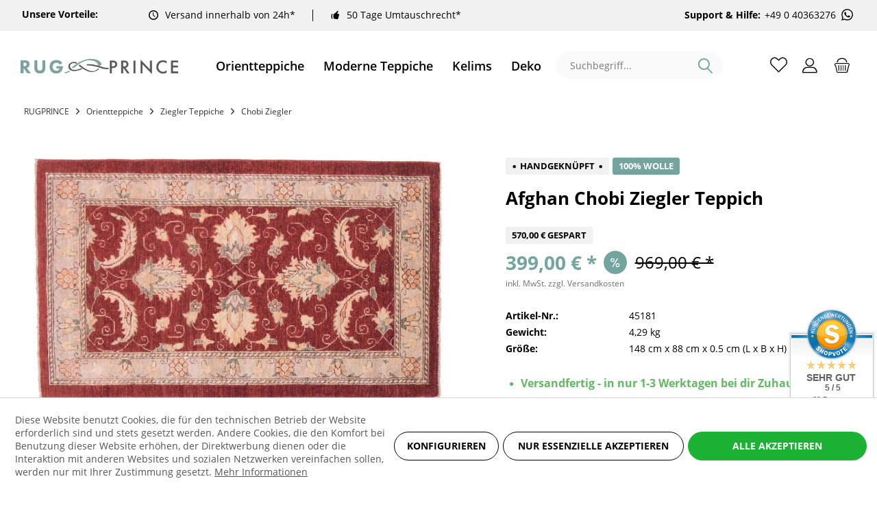

--- FILE ---
content_type: text/html; charset=UTF-8
request_url: https://rugprince.com/de/orientteppiche/ziegler-teppiche/chobi-ziegler/23138/afghan-chobi-ziegler-90x150-handgeknuepft-teppich-rot-blumenmuster-kurzflor
body_size: 22694
content:
<!DOCTYPE html> <html class="no-js" lang="de" itemscope="itemscope" itemtype="https://schema.org/WebPage"> <head> <script type="text/javascript" src="/custom/plugins/PixEnhancedEcommerce/Resources/views/frontend/_public/src/js/cookie_management.js"></script> <script type="text/javascript">
var all_declined = document.cookie.match('(^|;)\\s*' + "cookieDeclined" + '\\s*=\\s*([^;]+)');
var all_allowed = document.cookie.match('(^|;)\\s*' + "allowCookie" + '\\s*=\\s*([^;]+)');
var cookie_preferences = document.cookie.match('(^|;)\\s*' + "cookiePreferences" + '\\s*=\\s*([^;]+)');
var is_preference_set = false;
var use_cookie = 1;
use_cookie = 1;
if(cookie_preferences && JSON.stringify(cookie_preferences).indexOf("\\\"_ga\\\",\\\"active\\\":true") > 0) {
is_preference_set = true;
}
var idCutted = "G-G1H4JXJ5MX".substring(2, "G-G1H4JXJ5MX".length);
var _gat_cookie_name = "_gat_gtag_G-G1H4JXJ5MX".replace(/-/g, "_");
var _ga_cookie_name = "_ga_" + idCutted;
if(!is_preference_set && (use_cookie === 1) && !all_allowed) {
deleteCookie(_gat_cookie_name);
deleteCookie("_ga");
deleteCookie("_gid");
deleteCookie(_ga_cookie_name);
}
</script> <script async src="https://www.googletagmanager.com/gtag/js?id=G-G1H4JXJ5MX"></script> <script type="text/javascript">
function gtag() {
dataLayer.push(arguments);
}
window.dataLayer = window.dataLayer || [];
var gtagConfig = { 'allow_display_features': true};
gtagConfig.anonymize_ip = true;
gtagConfig.custom_map = {"dimension1":"sub_shop","dimension2":"payment_method","dimension3":"shipping_method","dimension4":"customer_group","dimension5":"customer_country","dimension6":"customer_city","dimension7":"ecomm_prodid","dimension8":"ecomm_pagetype","dimension9":"ecomm_totalvalue","dimension10":"ecomm_category"};
gtagConfig.cookie_flags = "secure;samesite=none";
if((!all_declined && is_preference_set) || all_allowed || (use_cookie === 2)) {
gtag('js', new Date());
gtag('config', 'G-G1H4JXJ5MX', gtagConfig);
}
</script> <meta charset="utf-8"> <meta name="author" content="" /> <meta name="robots" content="index,follow" /> <meta name="revisit-after" content="15 days" /> <meta name="keywords" content="Ziegler-Chobi Carpets Zigler Ferahan Farahan Chob-rang" /> <meta name="description" content="Handgeknüpfte Ziegler Orientteppiche, auch bekannt als Chobi, orientieren sich optisch an den traditionell persischen Teppichen. Um dem Ziegler Teppich ei…" /> <meta name="google-site-verification" content="RHWw5-jF8pLe_JFWbsXe77ARE5wtOxDRANo7gyBxIyg" /> <meta property="og:type" content="product" /> <meta property="og:site_name" content="Rugprince" /> <meta property="og:url" content="https://rugprince.com/de/orientteppiche/ziegler-teppiche/chobi-ziegler/23138/afghan-chobi-ziegler-90x150-handgeknuepft-teppich-rot-blumenmuster-kurzflor" /> <meta property="og:title" content="Afghan Chobi Ziegler 90x150 Handgeknüpft Teppich Rot Blumenmuster Kurzflor" /> <meta property="og:description" content="Handgeknüpfte Ziegler Orientteppiche, auch bekannt als Chobi, orientieren sich optisch an den traditionell persischen Teppichen. Um dem Ziegler Teppich…" /> <meta property="og:image" content="https://rugprince.com/media/image/c0/5e/c4/afghan-chobi-ziegler-148x88-handgeknupft-teppich-90x150-rot-45181.jpg" /> <meta property="product:brand" content="Teppichprinz -RUGPRINCE" /> <meta property="product:price" content="399,00" /> <meta property="product:product_link" content="https://rugprince.com/de/orientteppiche/ziegler-teppiche/chobi-ziegler/23138/afghan-chobi-ziegler-90x150-handgeknuepft-teppich-rot-blumenmuster-kurzflor" /> <meta name="twitter:card" content="product" /> <meta name="twitter:site" content="Rugprince" /> <meta name="twitter:title" content="Afghan Chobi Ziegler 90x150 Handgeknüpft Teppich Rot Blumenmuster Kurzflor" /> <meta name="twitter:description" content="Handgeknüpfte Ziegler Orientteppiche, auch bekannt als Chobi, orientieren sich optisch an den traditionell persischen Teppichen. Um dem Ziegler Teppich…" /> <meta name="twitter:image" content="https://rugprince.com/media/image/c0/5e/c4/afghan-chobi-ziegler-148x88-handgeknupft-teppich-90x150-rot-45181.jpg" /> <meta itemprop="copyrightHolder" content="Rugprince" /> <meta itemprop="copyrightYear" content="2014" /> <meta itemprop="isFamilyFriendly" content="True" /> <meta itemprop="image" content="https://rugprince.com/media/image/5f/d4/5c/rugprince-logo.png" /> <meta name="viewport" content="width=device-width, initial-scale=1.0"> <meta name="mobile-web-app-capable" content="yes"> <meta name="apple-mobile-web-app-title" content="Rugprince"> <meta name="apple-mobile-web-app-capable" content="yes"> <meta name="apple-mobile-web-app-status-bar-style" content="default"> <link rel="alternate" hreflang="en-GB" href="https://rugprince.com/oriental-rugs/ziegler-rugs/chobi-ziegler/23138/afghan-chobi-ziegler-90x150-handgeknuepft-teppich-rot-blumenmuster-kurzflor" /> <link rel="alternate" hreflang="de-DE" href="https://rugprince.com/de/orientteppiche/ziegler-teppiche/chobi-ziegler/23138/afghan-chobi-ziegler-90x150-handgeknuepft-teppich-rot-blumenmuster-kurzflor" /> <link rel="apple-touch-icon-precomposed" href="https://rugprince.com/media/image/3b/78/67/icon-01.png"> <link rel="shortcut icon" href="https://rugprince.com/media/image/ab/a7/73/ico5UzTjvUTFNRJ1.png"> <meta name="msapplication-navbutton-color" content="#000" /> <meta name="application-name" content="Rugprince" /> <meta name="msapplication-starturl" content="https://rugprince.com/de/" /> <meta name="msapplication-window" content="width=1024;height=768" /> <meta name="msapplication-TileImage" content="https://rugprince.com/media/image/3b/78/67/icon-01.png"> <meta name="msapplication-TileColor" content="#000"> <meta name="theme-color" content="#000" /> <link rel="canonical" href="https://rugprince.com/de/orientteppiche/ziegler-teppiche/chobi-ziegler/23138/afghan-chobi-ziegler-90x150-handgeknuepft-teppich-rot-blumenmuster-kurzflor" /> <title itemprop="name">Handgeknüpfte Chobi Ziegler Orientteppiche aus Wolle | Rugprince</title> <link href="https://fonts.googleapis.com/css?family=Open+Sans:300,400,600%7COpen+Sans:300,400,600" rel="stylesheet"> <link href="/web/cache/1704680991_10c0f213ffc081a552c74c4b1713b4a2.css" media="all" rel="stylesheet" type="text/css" /> </head> <body class="is--ctl-detail is--act-index tcinntheme themeware-modern layout-fullwidth-boxed gwfont1 gwfont2 headtyp-3 header-3 no-sticky cleanbase-1" > <span class="pix-google-tag-id is--hidden" data-pix-google-tag-id="G-G1H4JXJ5MX"></span> <span class="pix-google-conversion-id is--hidden" data-pix-google-conversion-id=""></span> <span class="pix-google-exclude-ip is--hidden" data-pix-google-exclude-ip=""></span> <span class="pix-google-exclude-backend-user" data-pix⁻google-exclude-backend-user=""></span> <div class="page-wrap"> <noscript class="noscript-main"> <div class="alert is--warning"> <div class="alert--icon"> <i class="icon--element icon--warning"></i> </div> <div class="alert--content"> Um Rugprince in vollem Umfang nutzen zu k&ouml;nnen, empfehlen wir Ihnen Javascript in Ihrem Browser zu aktiveren. </div> </div> </noscript> <header class="header-main"> <div class="topbar--features" data-topbarfeatures-mobil="false"> <div> <div class="feature-title"> <strong>Unsere Vorteile:</strong> </div> <div class="feature-2"><i class="icon--clock"></i><span><a href="https://teppichprinz.de/versand-und-zahlungsbedingungen" rel="nofollow noopener">Versand innerhalb von 24h*</a> </span></div> <div class="feature-3"><i class="icon--thumbsup"></i><span><a href="https://teppichprinz.de/umtauschrecht" rel="nofollow noopener">50 Tage Umtauschrecht*</a> </span></div> <div class="feature-4"><i class=""></i><span><strong>Support & Hilfe:</strong><a href="https://wa.me/+49040363276" class="header-phone-link" rel="nofollow noopener">+49 0 40363276 <svg class="svg-icon whatsapp-icon" style="width:23px;height:21px"><use xlink:href="/themes/Frontend/Teppichprinz/frontend/_public/src/icons/symbol-defs.svg#icon-whatsapp"></use></svg></a></span></div> </div> </div> <div class="topbar top-bar no-link-text"> <div class="top-bar--navigation" role="menubar"> </div> <div class="header-container"> <div class="header-logo-and-suche"> <div class="logo hover-typ-1" role="banner"> <a class="logo--link" href="https://rugprince.com/de/" title="Rugprince - zur Startseite wechseln"> <picture> <source srcset="https://rugprince.com/media/image/5f/d4/5c/rugprince-logo.png" media="(min-width: 78.75em)"> <source srcset="https://rugprince.com/media/image/5f/d4/5c/rugprince-logo.png" media="(min-width: 64em)"> <source srcset="https://rugprince.com/media/image/5f/d4/5c/rugprince-logo.png" media="(min-width: 48em)"> <img srcset="https://rugprince.com/media/image/5f/d4/5c/rugprince-logo.png" alt="Rugprince - zur Startseite wechseln" title="Rugprince - zur Startseite wechseln"/> </picture> </a> </div> </div> <nav class="navigation-main hide-kategorie-button hover-typ-0 font-family-sekundary" data-tc-menu-headline="false" data-tc-menu-text="false"> <div data-menu-scroller="true" data-listSelector=".navigation--list.container" data-viewPortSelector=".navigation--list-wrapper" data-stickyMenu="true" data-stickyMenuTablet="0" data-stickyMenuPhone="0" data-stickyMenuPosition="400" data-stickyMenuDuration="300" > <div class="navigation--list-wrapper"> <ul class="navigation--list container" role="menubar" itemscope="itemscope" itemtype="https://schema.org/SiteNavigationElement"> <li class="navigation--entry is--active" role="menuitem"><a class="navigation--link is--active" href="https://rugprince.com/de/orientteppiche/" title="Orientteppiche" aria-label="Orientteppiche" itemprop="url"><span itemprop="name">Orientteppiche</span></a></li><li class="navigation--entry" role="menuitem"><a class="navigation--link" href="https://rugprince.com/de/moderne-teppiche/" title="Moderne Teppiche" aria-label="Moderne Teppiche" itemprop="url"><span itemprop="name">Moderne Teppiche</span></a></li><li class="navigation--entry" role="menuitem"><a class="navigation--link" href="https://rugprince.com/de/kelims/" title="Kelims" aria-label="Kelims" itemprop="url"><span itemprop="name">Kelims</span></a></li><li class="navigation--entry" role="menuitem"><a class="navigation--link" href="https://rugprince.com/de/deko/" title="Deko" aria-label="Deko" itemprop="url"><span itemprop="name">Deko</span></a></li><li class="navigation--entry" role="menuitem"><a class="navigation--link" href="https://rugprince.com/de/sale/" title="Sale %" aria-label="Sale %" itemprop="url"><span itemprop="name">Sale %</span></a></li> </ul> </div>        <div class="advanced-menu" data-advanced-menu="true" data-hoverDelay="250"> <div class="menu--container"> <div class="mega-menu"> <div class="drop-down grid-col-12"> <div class="grid-row"> <div class="grid-col-2"> <a href="https://rugprince.com/de/orientteppiche/afghan-teppiche/" title="Afghan Teppiche" class="mega-item--level-0" itemprop="url">Afghan Teppiche</a> <ul class="mega-menu--level-1"> <li class="image-description mega-item--level-1 size-50" role="menuitem"> <a href="https://rugprince.com/de/orientteppiche/afghan-teppiche/afghan-kelim/" title="Afghan Kelim" itemprop="url"> <img src="https://rugprince.com/media/image/07/71/50/75_Category.jpg" alt="list images"> Afghan Kelim <span></span> </a> </li> <li class="image-description mega-item--level-1 size-50" role="menuitem"> <a href="https://rugprince.com/de/orientteppiche/afghan-teppiche/mauri-kunduz/" title="Mauri / Kunduz" itemprop="url"> <img src="https://rugprince.com/media/image/dc/09/be/173_Category.jpg" alt="list images"> Mauri / Kunduz <span></span> </a> </li> <li class="image-description mega-item--level-1 size-50" role="menuitem"> <a href="https://rugprince.com/de/orientteppiche/afghan-teppiche/mauri-kabul/" title="Mauri Kabul" itemprop="url"> <img src="https://rugprince.com/media/image/22/67/20/36_Category.jpg" alt="list images"> Mauri Kabul <span></span> </a> </li> <li class="image-description mega-item--level-1 size-50" role="menuitem"> <a href="https://rugprince.com/de/orientteppiche/afghan-teppiche/aqcha/" title="Aqcha" itemprop="url"> <img src="https://rugprince.com/media/image/09/c5/ab/170_Category.jpg" alt="list images"> Aqcha <span></span> </a> </li> <li class="image-description mega-item--level-1 size-50" role="menuitem"> <a href="https://rugprince.com/de/orientteppiche/afghan-teppiche/khal-mohammadi-belgique/" title="Khal Mohammadi / Belgique" itemprop="url"> <img src="https://rugprince.com/media/image/c1/cc/47/146_Category.jpg" alt="list images"> Khal Mohammadi / Belgique <span></span> </a> </li> <li class="image-description mega-item--level-1 size-50" role="menuitem"> <a href="https://rugprince.com/de/orientteppiche/afghan-teppiche/belutsch/" title="Belutsch" itemprop="url"> <img src="https://rugprince.com/media/image/a5/77/0c/123_Category.jpg" alt="list images"> Belutsch <span></span> </a> </li> <li class="image-description mega-item--level-1 size-50" role="menuitem"> <a href="https://rugprince.com/de/orientteppiche/afghan-teppiche/kazak/" title="Kazak" itemprop="url"> <img src="https://rugprince.com/media/image/d3/6e/f5/140_Category.jpg" alt="list images"> Kazak <span></span> </a> </li> <li class="image-description mega-item--level-1 size-50" role="menuitem"> <a href="https://rugprince.com/de/orientteppiche/afghan-teppiche/poshties/" title="Poshties" itemprop="url"> <img src="https://rugprince.com/media/image/2a/03/c9/158_Category.jpg" alt="list images"> Poshties <span></span> </a> </li> </ul> </div> <div class="grid-col-2"> <a href="https://rugprince.com/de/orientteppiche/ziegler-teppiche/" title="Ziegler Teppiche" class="mega-item--level-0" itemprop="url">Ziegler Teppiche</a> <ul class="mega-menu--level-1"> <li class="image-description mega-item--level-1 size-50" role="menuitem"> <a href="https://rugprince.com/de/orientteppiche/ziegler-teppiche/arijana-khorjin-shaal-mamlouk/" title="Arijana Khorjin-Shaal Mamlouk" itemprop="url"> <img src="https://rugprince.com/media/image/bb/df/47/120_Category.jpg" alt="list images"> Arijana Khorjin-Shaal Mamlouk <span></span> </a> </li> <li class="image-description mega-item--level-1 size-50" role="menuitem"> <a href="https://rugprince.com/de/orientteppiche/ziegler-teppiche/feine-ziegler-farahan/" title="Feine Ziegler Farahan" itemprop="url"> <img src="https://rugprince.com/media/image/5e/22/89/27_Category.jpg" alt="list images"> Feine Ziegler Farahan <span></span> </a> </li> <li class="image-description mega-item--level-1 size-50" role="menuitem"> <a href="https://rugprince.com/de/orientteppiche/ziegler-teppiche/chobi-ziegler/" title="Chobi Ziegler" itemprop="url"> <img src="https://rugprince.com/media/image/80/1b/82/149_Category.jpg" alt="list images"> Chobi Ziegler <span></span> </a> </li> <li class="image-description mega-item--level-1 size-50" role="menuitem"> <a href="https://rugprince.com/de/orientteppiche/ziegler-teppiche/moderne-ziegler-farahan/" title="Moderne Ziegler Farahan" itemprop="url"> <img src="https://rugprince.com/media/image/0c/fb/fe/42_Category.jpg" alt="list images"> Moderne Ziegler Farahan <span></span> </a> </li> </ul> </div> <div class="grid-col-2"> <a href="https://rugprince.com/de/orientteppiche/perserteppiche/" title="Perserteppiche" class="mega-item--level-0" itemprop="url">Perserteppiche</a> <ul class="mega-menu--level-1"> <li class="image-description mega-item--level-1 size-50" role="menuitem"> <a href="https://rugprince.com/de/orientteppiche/perserteppiche/persische-kelims/" title="Persische Kelims" itemprop="url"> <img src="https://rugprince.com/media/image/9e/d7/cf/78_Category.jpg" alt="list images"> Persische Kelims <span></span> </a> </li> <li class="image-description mega-item--level-1 size-50" role="menuitem"> <a href="https://rugprince.com/de/orientteppiche/perserteppiche/isfahan-teppiche/" title="Isfahan Teppiche" itemprop="url"> <img src="https://rugprince.com/media/image/e8/78/e3/69_Category.jpg" alt="list images"> Isfahan Teppiche <span></span> </a> </li> <li class="image-description mega-item--level-1 size-50" role="menuitem"> <a href="https://rugprince.com/de/orientteppiche/perserteppiche/ghom-seidenteppiche/" title="Ghom-Seidenteppiche" itemprop="url"> <img src="https://rugprince.com/media/image/fe/c6/d0/105_Category.jpg" alt="list images"> Ghom-Seidenteppiche <span></span> </a> </li> <li class="image-description mega-item--level-1 size-50" role="menuitem"> <a href="https://rugprince.com/de/orientteppiche/perserteppiche/hamadan/" title="Hamadan" itemprop="url"> <img src="https://rugprince.com/media/image/6c/49/8b/108_Category.jpg" alt="list images"> Hamadan <span></span> </a> </li> <li class="image-description mega-item--level-1 size-50" role="menuitem"> <a href="https://rugprince.com/de/orientteppiche/perserteppiche/bidjar-teppiche/" title="Bidjar Teppiche" itemprop="url"> <img src="https://rugprince.com/media/image/0d/86/c9/126_Category.png" alt="list images"> Bidjar Teppiche <span></span> </a> </li> <li class="image-description mega-item--level-1 size-50" role="menuitem"> <a href="https://rugprince.com/de/orientteppiche/perserteppiche/weitere-teppiche/" title="Weitere Teppiche" itemprop="url"> <img src="https://rugprince.com/media/image/05/f0/ae/131_Category.jpg" alt="list images"> Weitere Teppiche</a> </li> <li class="image-description mega-item--level-1 size-50" role="menuitem"> <a href="https://rugprince.com/de/orientteppiche/perserteppiche/nain-teppiche/" title="Nain Teppiche" itemprop="url"> <img src="https://rugprince.com/media/image/30/23/7e/212_Category.jpg" alt="list images"> Nain Teppiche <span></span> </a> </li> </ul> </div> <div class="grid-col-2"> <a href="https://rugprince.com/de/orientteppiche/pakistanische-teppiche/" title="Pakistanische Teppiche" class="mega-item--level-0" itemprop="url">Pakistanische Teppiche</a> <li class="image-description mega-item--level-0 size-50" role="menuitem"> <a href="https://rugprince.com/de/orientteppiche/pakistanische-teppiche/" title="Pakistanische Teppiche" itemprop="url"> <img src="https://rugprince.com/media/image/23/d0/d0/63_Category.jpg" alt="list images"> Pakistanische Teppiche <span></span> </a> </li> </div> <div class="grid-col-2"> <a href="https://rugprince.com/de/orientteppiche/kaukasische-teppiche/" title="Kaukasische Teppiche" class="mega-item--level-0" itemprop="url">Kaukasische Teppiche</a> <li class="image-description mega-item--level-0 size-50" role="menuitem"> <a href="https://rugprince.com/de/orientteppiche/kaukasische-teppiche/" title="Kaukasische Teppiche" itemprop="url"> <img src="https://rugprince.com/media/image/ae/87/f4/60_Category.jpg" alt="list images"> Kaukasische Teppiche <span></span> </a> </li> </div> <div class="grid-col-2"> <a href="https://rugprince.com/de/orientteppiche/indische-teppiche/" title="Indische Teppiche" class="mega-item--level-0" itemprop="url">Indische Teppiche</a> <ul class="mega-menu--level-1"> <li class="image-description mega-item--level-1 size-50" role="menuitem"> <a href="https://rugprince.com/de/orientteppiche/indische-teppiche/indische-kelims/" title="Indische Kelims" itemprop="url"> <img src="https://rugprince.com/media/image/67/b1/16/87_Category.jpg" alt="list images"> Indische Kelims <span></span> </a> </li> <li class="image-description mega-item--level-1 size-50" role="menuitem"> <a href="https://rugprince.com/de/orientteppiche/indische-teppiche/mir-sarough-herati/" title="Mir Sarough Herati" itemprop="url"> <img src="https://rugprince.com/media/image/51/20/c8/102_Category.jpg" alt="list images"> Mir Sarough Herati <span></span> </a> </li> <li class="image-description mega-item--level-1 size-50" role="menuitem"> <a href="https://rugprince.com/de/orientteppiche/indische-teppiche/hand-tufted/" title="Hand tufted" itemprop="url"> <img src="https://rugprince.com/media/image/89/c8/af/84_Category.jpg" alt="list images"> Hand tufted <span></span> </a> </li> <li class="image-description mega-item--level-1 size-50" role="menuitem"> <a href="https://rugprince.com/de/orientteppiche/indische-teppiche/loribaft/" title="Loribaft" itemprop="url"> <img src="https://rugprince.com/media/image/c3/64/76/39_Category.jpg" alt="list images"> Loribaft <span></span> </a> </li> <li class="image-description mega-item--level-1 size-50" role="menuitem"> <a href="https://rugprince.com/de/orientteppiche/indische-teppiche/indo-nepal-und-tibet/" title="Indo Nepal und Tibet" itemprop="url"> <img src="https://rugprince.com/media/image/68/a5/52/99_Category.jpg" alt="list images"> Indo Nepal und Tibet <span></span> </a> </li> <li class="image-description mega-item--level-1 size-50" role="menuitem"> <a href="https://rugprince.com/de/orientteppiche/indische-teppiche/chainstitch/" title="Chainstitch" itemprop="url"> <img src="https://rugprince.com/media/image/be/74/55/209_Category.jpg" alt="list images"> Chainstitch <span></span> </a> </li> <li class="image-description mega-item--level-1 size-50" role="menuitem"> <a href="https://rugprince.com/de/orientteppiche/indische-teppiche/weitere-indische-teppiche/" title="Weitere Indische Teppiche" itemprop="url"> <img src="https://rugprince.com/media/image/9b/6d/45/143_Category.jpg" alt="list images"> Weitere Indische Teppiche</a> </li> </ul> </div> </div> </div> </div> </div> <div class="menu--container"> <div class="mega-menu"> <div class="drop-down grid-col-12"> <div class="grid-row"> <div class="grid-col-2"> <a href="https://rugprince.com/de/moderne-teppiche/moderne-handloom-teppiche/" title="Moderne Handloom Teppiche" class="mega-item--level-0" itemprop="url">Moderne Handloom Teppiche</a> <li class="image-description mega-item--level-0 size-50" role="menuitem"> <a href="https://rugprince.com/de/moderne-teppiche/moderne-handloom-teppiche/" title="Moderne Handloom Teppiche" itemprop="url"> <img src="https://rugprince.com/media/image/c7/86/ab/111_Category.jpg" alt="list images"> Moderne Handloom Teppiche <span></span> </a> </li> </div> <div class="grid-col-2"> <a href="https://rugprince.com/de/moderne-teppiche/moderne-handgeknuepfte-teppiche/" title="Moderne Handgeknüpfte Teppiche" class="mega-item--level-0" itemprop="url">Moderne Handgeknüpfte Teppiche</a> <li class="image-description mega-item--level-0 size-50" role="menuitem"> <a href="https://rugprince.com/de/moderne-teppiche/moderne-handgeknuepfte-teppiche/" title="Moderne Handgeknüpfte Teppiche" itemprop="url"> <img src="https://rugprince.com/media/image/1f/b1/bf/128_Category.jpg" alt="list images"> Moderne Handgeknüpfte Teppiche <span></span> </a> </li> </div> <div class="grid-col-2"> <a href="https://rugprince.com/de/moderne-teppiche/moderne-kelim-teppiche/" title="Moderne Kelim Teppiche" class="mega-item--level-0" itemprop="url">Moderne Kelim Teppiche</a> <li class="image-description mega-item--level-0 size-50" role="menuitem"> <a href="https://rugprince.com/de/moderne-teppiche/moderne-kelim-teppiche/" title="Moderne Kelim Teppiche" itemprop="url"> <img src="https://rugprince.com/media/image/36/71/95/117_Category.jpg" alt="list images"> Moderne Kelim Teppiche <span></span> </a> </li> </div> <div class="grid-col-2"> <a href="https://rugprince.com/de/moderne-teppiche/moderne-hand-tufted-teppiche/" title="Moderne Hand tufted Teppiche" class="mega-item--level-0" itemprop="url">Moderne Hand tufted Teppiche</a> <li class="image-description mega-item--level-0 size-50" role="menuitem"> <a href="https://rugprince.com/de/moderne-teppiche/moderne-hand-tufted-teppiche/" title="Moderne Hand tufted Teppiche" itemprop="url"> <img src="https://rugprince.com/media/image/2d/26/51/137_Category.jpg" alt="list images"> Moderne Hand tufted Teppiche <span></span> </a> </li> </div> </div> </div> </div> </div> <div class="menu--container"> </div> <div class="menu--container"> </div> <div class="menu--container"> </div> </div>  </div> </nav> <div id="header--searchform" data-search="true" aria-haspopup="true"> <form action="/de/search" method="get" class="main-search--form"> <input type="search" name="sSearch" class="main-search--field" autocomplete="off" autocapitalize="off" placeholder="Suchbegriff..." maxlength="30" /> <button type="submit" class="main-search--button"> <i class="icon--search"></i> <span class="main-search--text"></span> </button> <div class="form--ajax-loader" style="display:none">&nbsp;</div> </form> <div class="main-search--results"></div> </div> <div class="notepad-and-cart top-bar--navigation">  <div class="navigation--entry entry--cart" role="menuitem"> <a class="is--icon-left cart--link titletooltip" href="https://rugprince.com/de/checkout/cart" title="Warenkorb"> <i class="icon--basket"></i> <span class="cart--display"> Warenkorb </span> <span class="badge is--minimal cart--quantity is--hidden">0</span> </a> <div class="ajax-loader">&nbsp;</div> </div> <div id="useraccountmenu" title="Kundenkonto" class="navigation--entry account-dropdown has--drop-down" role="menuitem" data-offcanvas="true" data-offcanvasselector=".account-dropdown-container"> <span class="account--display"> <i class="icon--account"></i> <span class="name--account">Mein Konto</span> </span> <div class="account-dropdown-container"> <div class="entry--close-off-canvas"> <a href="#close-account-menu" class="account--close-off-canvas" title="Menü schließen"> Menü schließen <i class="icon--arrow-right"></i> </a> </div> <span>Kundenkonto</span> <a href="https://rugprince.com/de/account" title="Mein Konto" class="anmelden--button btn is--primary service--link">Anmelden</a> <div class="registrieren-container">oder <a href="https://rugprince.com/de/account" title="Mein Konto" class="service--link">registrieren</a></div> <div class="infotext-container">Nach der Anmeldung, können Sie hier auf Ihren Kundenbereich zugreifen.</div> </div> </div>  <div class="navigation--entry entry--compare is--hidden" role="menuitem" aria-haspopup="true" data-drop-down-menu="true"> <div>   </div> </div> </div> <div class="navigation--entry entry--menu-left" role="menuitem"> <a class="entry--link entry--trigger is--icon-left" href="#offcanvas--left" data-offcanvas="true" data-offCanvasSelector=".sidebar-main"> <i class="icon--menu"></i> <span class="menu--name">Menü</span> </a> </div> </div> </div> </header> <div class="container--ajax-cart off-canvas-90" data-collapse-cart="true" data-displayMode="offcanvas"></div> <nav class="content--breadcrumb block"> <div> <ul class="breadcrumb--list" role="menu" itemscope itemtype="https://schema.org/BreadcrumbList"> <li class="breadcrumb--entry"> <a class="breadcrumb--link" href="https://rugprince.com/de/" style="text-transform: uppercase">Rugprince</a> </li> <li class="breadcrumb--separator"> <i class="icon--arrow-right"></i> </li> <li role="menuitem" class="breadcrumb--entry" itemprop="itemListElement" itemscope itemtype="https://schema.org/ListItem"> <a class="breadcrumb--link" href="https://rugprince.com/de/orientteppiche/" title="Orientteppiche" itemprop="item"> <link itemprop="url" href="https://rugprince.com/de/orientteppiche/" /> <span class="breadcrumb--title" itemprop="name">Orientteppiche</span> </a> <meta itemprop="position" content="0" /> </li> <li role="none" class="breadcrumb--separator"> <i class="icon--arrow-right"></i> </li> <li role="menuitem" class="breadcrumb--entry" itemprop="itemListElement" itemscope itemtype="https://schema.org/ListItem"> <a class="breadcrumb--link" href="https://rugprince.com/de/orientteppiche/ziegler-teppiche/" title="Ziegler Teppiche" itemprop="item"> <link itemprop="url" href="https://rugprince.com/de/orientteppiche/ziegler-teppiche/" /> <span class="breadcrumb--title" itemprop="name">Ziegler Teppiche</span> </a> <meta itemprop="position" content="1" /> </li> <li role="none" class="breadcrumb--separator"> <i class="icon--arrow-right"></i> </li> <li role="menuitem" class="breadcrumb--entry is--active" itemprop="itemListElement" itemscope itemtype="https://schema.org/ListItem"> <a class="breadcrumb--link" href="https://rugprince.com/de/orientteppiche/ziegler-teppiche/chobi-ziegler/" title="Chobi Ziegler" itemprop="item"> <link itemprop="url" href="https://rugprince.com/de/orientteppiche/ziegler-teppiche/chobi-ziegler/" /> <span class="breadcrumb--title" itemprop="name">Chobi Ziegler</span> </a> <meta itemprop="position" content="2" /> </li> </ul> </div> </nav> <section class="content-main container block-group"> <div class="content-main--inner"> <div id='cookie-consent' class='off-canvas is--left block-transition' data-cookie-consent-manager='true'> <div class='cookie-consent--header cookie-consent--close'> Cookie-Einstellungen <i class="icon--arrow-right"></i> </div> <div class='cookie-consent--description'> Diese Website benutzt Cookies, die für den technischen Betrieb der Website erforderlich sind und stets gesetzt werden. Andere Cookies, die den Komfort bei Benutzung dieser Website erhöhen, der Direktwerbung dienen oder die Interaktion mit anderen Websites und sozialen Netzwerken vereinfachen sollen, werden nur mit Ihrer Zustimmung gesetzt. </div> <div class='cookie-consent--configuration'> <div class='cookie-consent--configuration-header'> <div class='cookie-consent--configuration-header-text'>Konfiguration</div> </div> <div class='cookie-consent--configuration-main'> <div class='cookie-consent--group'> <input type="hidden" class="cookie-consent--group-name" value="technical" /> <label class="cookie-consent--group-state cookie-consent--state-input cookie-consent--required"> <input type="checkbox" name="technical-state" class="cookie-consent--group-state-input" disabled="disabled" checked="checked"/> <span class="cookie-consent--state-input-element"></span> </label> <div class='cookie-consent--group-title' data-collapse-panel='true' data-contentSiblingSelector=".cookie-consent--group-container"> <div class="cookie-consent--group-title-label cookie-consent--state-label"> Technisch erforderlich </div> <span class="cookie-consent--group-arrow is-icon--right"> <i class="icon--arrow-right"></i> </span> </div> <div class='cookie-consent--group-container'> <div class='cookie-consent--group-description'> Diese Cookies sind für die Grundfunktionen des Shops notwendig. </div> <div class='cookie-consent--cookies-container'> <div class='cookie-consent--cookie'> <input type="hidden" class="cookie-consent--cookie-name" value="cookieDeclined" /> <label class="cookie-consent--cookie-state cookie-consent--state-input cookie-consent--required"> <input type="checkbox" name="cookieDeclined-state" class="cookie-consent--cookie-state-input" disabled="disabled" checked="checked" /> <span class="cookie-consent--state-input-element"></span> </label> <div class='cookie--label cookie-consent--state-label'> "Alle Cookies ablehnen" Cookie </div> </div> <div class='cookie-consent--cookie'> <input type="hidden" class="cookie-consent--cookie-name" value="allowCookie" /> <label class="cookie-consent--cookie-state cookie-consent--state-input cookie-consent--required"> <input type="checkbox" name="allowCookie-state" class="cookie-consent--cookie-state-input" disabled="disabled" checked="checked" /> <span class="cookie-consent--state-input-element"></span> </label> <div class='cookie--label cookie-consent--state-label'> "Alle Cookies annehmen" Cookie </div> </div> <div class='cookie-consent--cookie'> <input type="hidden" class="cookie-consent--cookie-name" value="shop" /> <label class="cookie-consent--cookie-state cookie-consent--state-input cookie-consent--required"> <input type="checkbox" name="shop-state" class="cookie-consent--cookie-state-input" disabled="disabled" checked="checked" /> <span class="cookie-consent--state-input-element"></span> </label> <div class='cookie--label cookie-consent--state-label'> Ausgewählter Shop </div> </div> <div class='cookie-consent--cookie'> <input type="hidden" class="cookie-consent--cookie-name" value="csrf_token" /> <label class="cookie-consent--cookie-state cookie-consent--state-input cookie-consent--required"> <input type="checkbox" name="csrf_token-state" class="cookie-consent--cookie-state-input" disabled="disabled" checked="checked" /> <span class="cookie-consent--state-input-element"></span> </label> <div class='cookie--label cookie-consent--state-label'> CSRF-Token </div> </div> <div class='cookie-consent--cookie'> <input type="hidden" class="cookie-consent--cookie-name" value="cookiePreferences" /> <label class="cookie-consent--cookie-state cookie-consent--state-input cookie-consent--required"> <input type="checkbox" name="cookiePreferences-state" class="cookie-consent--cookie-state-input" disabled="disabled" checked="checked" /> <span class="cookie-consent--state-input-element"></span> </label> <div class='cookie--label cookie-consent--state-label'> Cookie-Einstellungen </div> </div> <div class='cookie-consent--cookie'> <input type="hidden" class="cookie-consent--cookie-name" value="x-cache-context-hash" /> <label class="cookie-consent--cookie-state cookie-consent--state-input cookie-consent--required"> <input type="checkbox" name="x-cache-context-hash-state" class="cookie-consent--cookie-state-input" disabled="disabled" checked="checked" /> <span class="cookie-consent--state-input-element"></span> </label> <div class='cookie--label cookie-consent--state-label'> Individuelle Preise </div> </div> <div class='cookie-consent--cookie'> <input type="hidden" class="cookie-consent--cookie-name" value="slt" /> <label class="cookie-consent--cookie-state cookie-consent--state-input cookie-consent--required"> <input type="checkbox" name="slt-state" class="cookie-consent--cookie-state-input" disabled="disabled" checked="checked" /> <span class="cookie-consent--state-input-element"></span> </label> <div class='cookie--label cookie-consent--state-label'> Kunden-Wiedererkennung </div> </div> <div class='cookie-consent--cookie'> <input type="hidden" class="cookie-consent--cookie-name" value="nocache" /> <label class="cookie-consent--cookie-state cookie-consent--state-input cookie-consent--required"> <input type="checkbox" name="nocache-state" class="cookie-consent--cookie-state-input" disabled="disabled" checked="checked" /> <span class="cookie-consent--state-input-element"></span> </label> <div class='cookie--label cookie-consent--state-label'> Kundenspezifisches Caching </div> </div> <div class='cookie-consent--cookie'> <input type="hidden" class="cookie-consent--cookie-name" value="paypal-cookies" /> <label class="cookie-consent--cookie-state cookie-consent--state-input cookie-consent--required"> <input type="checkbox" name="paypal-cookies-state" class="cookie-consent--cookie-state-input" disabled="disabled" checked="checked" /> <span class="cookie-consent--state-input-element"></span> </label> <div class='cookie--label cookie-consent--state-label'> PayPal-Zahlungen </div> </div> <div class='cookie-consent--cookie'> <input type="hidden" class="cookie-consent--cookie-name" value="session" /> <label class="cookie-consent--cookie-state cookie-consent--state-input cookie-consent--required"> <input type="checkbox" name="session-state" class="cookie-consent--cookie-state-input" disabled="disabled" checked="checked" /> <span class="cookie-consent--state-input-element"></span> </label> <div class='cookie--label cookie-consent--state-label'> Session </div> </div> <div class='cookie-consent--cookie'> <input type="hidden" class="cookie-consent--cookie-name" value="currency" /> <label class="cookie-consent--cookie-state cookie-consent--state-input cookie-consent--required"> <input type="checkbox" name="currency-state" class="cookie-consent--cookie-state-input" disabled="disabled" checked="checked" /> <span class="cookie-consent--state-input-element"></span> </label> <div class='cookie--label cookie-consent--state-label'> Währungswechsel </div> </div> </div> </div> </div> <div class='cookie-consent--group'> <input type="hidden" class="cookie-consent--group-name" value="comfort" /> <label class="cookie-consent--group-state cookie-consent--state-input"> <input type="checkbox" name="comfort-state" class="cookie-consent--group-state-input"/> <span class="cookie-consent--state-input-element"></span> </label> <div class='cookie-consent--group-title' data-collapse-panel='true' data-contentSiblingSelector=".cookie-consent--group-container"> <div class="cookie-consent--group-title-label cookie-consent--state-label"> Komfortfunktionen </div> <span class="cookie-consent--group-arrow is-icon--right"> <i class="icon--arrow-right"></i> </span> </div> <div class='cookie-consent--group-container'> <div class='cookie-consent--group-description'> Diese Cookies werden genutzt um das Einkaufserlebnis noch ansprechender zu gestalten, beispielsweise für die Wiedererkennung des Besuchers. </div> <div class='cookie-consent--cookies-container'> <div class='cookie-consent--cookie'> <input type="hidden" class="cookie-consent--cookie-name" value="sUniqueID" /> <label class="cookie-consent--cookie-state cookie-consent--state-input"> <input type="checkbox" name="sUniqueID-state" class="cookie-consent--cookie-state-input" /> <span class="cookie-consent--state-input-element"></span> </label> <div class='cookie--label cookie-consent--state-label'> Merkzettel </div> </div> </div> </div> </div> <div class='cookie-consent--group'> <input type="hidden" class="cookie-consent--group-name" value="statistics" /> <label class="cookie-consent--group-state cookie-consent--state-input"> <input type="checkbox" name="statistics-state" class="cookie-consent--group-state-input"/> <span class="cookie-consent--state-input-element"></span> </label> <div class='cookie-consent--group-title' data-collapse-panel='true' data-contentSiblingSelector=".cookie-consent--group-container"> <div class="cookie-consent--group-title-label cookie-consent--state-label"> Statistik & Tracking </div> <span class="cookie-consent--group-arrow is-icon--right"> <i class="icon--arrow-right"></i> </span> </div> <div class='cookie-consent--group-container'> <div class='cookie-consent--cookies-container'> <div class='cookie-consent--cookie'> <input type="hidden" class="cookie-consent--cookie-name" value="x-ua-device" /> <label class="cookie-consent--cookie-state cookie-consent--state-input"> <input type="checkbox" name="x-ua-device-state" class="cookie-consent--cookie-state-input" /> <span class="cookie-consent--state-input-element"></span> </label> <div class='cookie--label cookie-consent--state-label'> Endgeräteerkennung </div> </div> <div class='cookie-consent--cookie'> <input type="hidden" class="cookie-consent--cookie-name" value="mmFacebookPixel" /> <label class="cookie-consent--cookie-state cookie-consent--state-input"> <input type="checkbox" name="mmFacebookPixel-state" class="cookie-consent--cookie-state-input" /> <span class="cookie-consent--state-input-element"></span> </label> <div class='cookie--label cookie-consent--state-label'> Facebook Pixel </div> </div> <div class='cookie-consent--cookie'> <input type="hidden" class="cookie-consent--cookie-name" value="_ga" /> <label class="cookie-consent--cookie-state cookie-consent--state-input"> <input type="checkbox" name="_ga-state" class="cookie-consent--cookie-state-input" /> <span class="cookie-consent--state-input-element"></span> </label> <div class='cookie--label cookie-consent--state-label'> Google Analytics </div> </div> <div class='cookie-consent--cookie'> <input type="hidden" class="cookie-consent--cookie-name" value="partner" /> <label class="cookie-consent--cookie-state cookie-consent--state-input"> <input type="checkbox" name="partner-state" class="cookie-consent--cookie-state-input" /> <span class="cookie-consent--state-input-element"></span> </label> <div class='cookie--label cookie-consent--state-label'> Partnerprogramm </div> </div> </div> </div> </div> </div> </div> <div class="cookie-consent--save"> <input class="cookie-consent--save-button btn is--primary" type="button" value="Einstellungen speichern" /> </div> </div> <aside class="sidebar-left " data-nsin="0" data-nsbl="0" data-nsno="0" data-nsde="0" data-nsli="0" data-nsse="0" data-nsre="0" data-nsca="0" data-nsac="1" data-nscu="1" data-nspw="0" data-nsne="1" data-nsfo="1" data-nssm="1" data-nsad="1" data-tnsin="0" data-tnsbl="0" data-tnsno="0" data-tnsde="0" data-tnsli="0" data-tnsse="0" data-tnsre="0" data-tnsca="0" data-tnsac="1" data-tnscu="1" data-tnspw="0" data-tnsne="1" data-tnsfo="1" data-tnssm="1" data-tnsad="1" > <div class="sidebar-main off-canvas off-canvas-90"> <div class="navigation--entry entry--close-off-canvas"> <a href="#close-categories-menu" title="Menü schließen" class="navigation--link"> <i class="icon--cross"></i> </a> </div> <div class="navigation--smartphone"> <ul class="navigation--list "> <div class="mobile--switches">  <div class="top-bar--language navigation--entry"> <form method="post" class="language--form"> <div class="field--select"> <div class="language--flag de_DE">DE</div> <select name="__shop" class="language--select" data-auto-submit="true"> <option value="4" > EN </option> <option value="6" selected="selected"> DE </option> </select> <input type="hidden" name="__redirect" value="1"> <span class="arrow"></span> </div> </form> </div>  </div> </ul> </div> <div class="sidebar--categories-wrapper" data-subcategory-nav="true" data-mainCategoryId="1338" data-categoryId="1398" data-fetchUrl="/de/widgets/listing/getCategory/categoryId/1398"> <div class="categories--headline navigation--headline hide"> Kategorien </div> <div class="sidebar--categories-navigation hide"> <ul class="sidebar--navigation categories--navigation navigation--list is--drop-down is--level0 is--rounded" role="menu"> <li class="navigation--entry is--active has--sub-categories has--sub-children" role="menuitem"> <a class="navigation--link is--active has--sub-categories link--go-forward" href="https://rugprince.com/de/orientteppiche/" data-categoryId="1346" data-fetchUrl="/de/widgets/listing/getCategory/categoryId/1346" title="Orientteppiche" > <span>Orientteppiche</span> <span class="is--icon-right"> <i class="icon--arrow-right"></i> </span> </a> <ul class="sidebar--navigation categories--navigation navigation--list is--level1 is--rounded" role="menu"> <li class="navigation--entry has--sub-children" role="menuitem"> <a class="navigation--link link--go-forward" href="https://rugprince.com/de/orientteppiche/afghan-teppiche/" data-categoryId="1341" data-fetchUrl="/de/widgets/listing/getCategory/categoryId/1341" title="Afghan Teppiche" > <img src="https://rugprince.com/media/image/ab/7f/8a/167_Category.jpg" alt="Afghan Teppiche"> <span>Afghan Teppiche</span> <span class="is--icon-right"> <i class="icon--arrow-right"></i> </span> </a> </li> <li class="navigation--entry is--active has--sub-categories has--sub-children" role="menuitem"> <a class="navigation--link is--active has--sub-categories link--go-forward" href="https://rugprince.com/de/orientteppiche/ziegler-teppiche/" data-categoryId="1355" data-fetchUrl="/de/widgets/listing/getCategory/categoryId/1355" title="Ziegler Teppiche" > <img src="https://rugprince.com/media/image/21/78/68/179_Category.jpg" alt="Ziegler Teppiche"> <span>Ziegler Teppiche</span> <span class="is--icon-right"> <i class="icon--arrow-right"></i> </span> </a> <ul class="sidebar--navigation categories--navigation navigation--list is--level2 navigation--level-high is--rounded" role="menu"> <li class="navigation--entry" role="menuitem"> <a class="navigation--link" href="https://rugprince.com/de/orientteppiche/ziegler-teppiche/arijana-khorjin-shaal-mamlouk/" data-categoryId="1421" data-fetchUrl="/de/widgets/listing/getCategory/categoryId/1421" title="Arijana Khorjin-Shaal Mamlouk" > <img src="https://rugprince.com/media/image/bb/df/47/120_Category.jpg" alt="Arijana Khorjin-Shaal Mamlouk"> <span>Arijana Khorjin-Shaal Mamlouk</span> </a> </li> <li class="navigation--entry" role="menuitem"> <a class="navigation--link" href="https://rugprince.com/de/orientteppiche/ziegler-teppiche/feine-ziegler-farahan/" data-categoryId="1395" data-fetchUrl="/de/widgets/listing/getCategory/categoryId/1395" title="Feine Ziegler Farahan" > <img src="https://rugprince.com/media/image/5e/22/89/27_Category.jpg" alt="Feine Ziegler Farahan"> <span>Feine Ziegler Farahan</span> </a> </li> <li class="navigation--entry is--active" role="menuitem"> <a class="navigation--link is--active" href="https://rugprince.com/de/orientteppiche/ziegler-teppiche/chobi-ziegler/" data-categoryId="1398" data-fetchUrl="/de/widgets/listing/getCategory/categoryId/1398" title="Chobi Ziegler" > <img src="https://rugprince.com/media/image/80/1b/82/149_Category.jpg" alt="Chobi Ziegler"> <span>Chobi Ziegler</span> </a> </li> <li class="navigation--entry" role="menuitem"> <a class="navigation--link" href="https://rugprince.com/de/orientteppiche/ziegler-teppiche/moderne-ziegler-farahan/" data-categoryId="1394" data-fetchUrl="/de/widgets/listing/getCategory/categoryId/1394" title="Moderne Ziegler Farahan" > <img src="https://rugprince.com/media/image/0c/fb/fe/42_Category.jpg" alt="Moderne Ziegler Farahan"> <span>Moderne Ziegler Farahan</span> </a> </li> </ul> </li> <li class="navigation--entry has--sub-children" role="menuitem"> <a class="navigation--link link--go-forward" href="https://rugprince.com/de/orientteppiche/perserteppiche/" data-categoryId="1351" data-fetchUrl="/de/widgets/listing/getCategory/categoryId/1351" title="Perserteppiche" > <img src="https://rugprince.com/media/image/fc/a4/17/66_Category.jpg" alt="Perserteppiche"> <span>Perserteppiche</span> <span class="is--icon-right"> <i class="icon--arrow-right"></i> </span> </a> </li> <li class="navigation--entry" role="menuitem"> <a class="navigation--link" href="https://rugprince.com/de/orientteppiche/pakistanische-teppiche/" data-categoryId="1354" data-fetchUrl="/de/widgets/listing/getCategory/categoryId/1354" title="Pakistanische Teppiche" > <img src="https://rugprince.com/media/image/23/d0/d0/63_Category.jpg" alt="Pakistanische Teppiche"> <span>Pakistanische Teppiche</span> </a> </li> <li class="navigation--entry" role="menuitem"> <a class="navigation--link" href="https://rugprince.com/de/orientteppiche/kaukasische-teppiche/" data-categoryId="1352" data-fetchUrl="/de/widgets/listing/getCategory/categoryId/1352" title="Kaukasische Teppiche" > <img src="https://rugprince.com/media/image/ae/87/f4/60_Category.jpg" alt="Kaukasische Teppiche"> <span>Kaukasische Teppiche</span> </a> </li> <li class="navigation--entry has--sub-children" role="menuitem"> <a class="navigation--link link--go-forward" href="https://rugprince.com/de/orientteppiche/indische-teppiche/" data-categoryId="1353" data-fetchUrl="/de/widgets/listing/getCategory/categoryId/1353" title="Indische Teppiche" > <img src="https://rugprince.com/media/image/ef/3f/07/93_Category.jpg" alt="Indische Teppiche"> <span>Indische Teppiche</span> <span class="is--icon-right"> <i class="icon--arrow-right"></i> </span> </a> </li> </ul> </li> <li class="navigation--entry has--sub-children" role="menuitem"> <a class="navigation--link link--go-forward" href="https://rugprince.com/de/moderne-teppiche/" data-categoryId="1345" data-fetchUrl="/de/widgets/listing/getCategory/categoryId/1345" title="Moderne Teppiche" > <span>Moderne Teppiche</span> <span class="is--icon-right"> <i class="icon--arrow-right"></i> </span> </a> </li> <li class="navigation--entry" role="menuitem"> <a class="navigation--link" href="https://rugprince.com/de/kelims/" data-categoryId="1440" data-fetchUrl="/de/widgets/listing/getCategory/categoryId/1440" title="Kelims" > <img src="https://rugprince.com/media/image/f5/04/4f/155_Category.jpg" alt="Kelims"> <span>Kelims</span> </a> </li> <li class="navigation--entry" role="menuitem"> <a class="navigation--link" href="https://rugprince.com/de/deko/" data-categoryId="1439" data-fetchUrl="/de/widgets/listing/getCategory/categoryId/1439" title="Deko" > <img src="https://rugprince.com/media/image/7d/80/14/152_Category.jpg" alt="Deko"> <span>Deko</span> </a> </li> <li class="navigation--entry" role="menuitem"> <a class="navigation--link" href="https://rugprince.com/de/sale/" data-categoryId="1412" data-fetchUrl="/de/widgets/listing/getCategory/categoryId/1412" title="Sale %" > <span>Sale %</span> </a> </li> </ul> </div> </div> <div class="sites-navigation show-for-mobil"> <div class="shop-sites--container is--rounded"> <div class="shop-sites--headline navigation--headline"> Informationen </div> <ul class="shop-sites--navigation sidebar--navigation navigation--list is--drop-down is--level0" role="menu"> <li class="navigation--entry" role="menuitem"> <a class="navigation--link" href="javascript:openCookieConsentManager()" title="Cookie-Einstellungen" data-categoryId="48" data-fetchUrl="/de/widgets/listing/getCustomPage/pageId/48" > Cookie-Einstellungen </a> </li> <li class="navigation--entry" role="menuitem"> <a class="navigation--link" href="https://rugprince.com/de/ueber-uns" title="Über uns" data-categoryId="9" data-fetchUrl="/de/widgets/listing/getCustomPage/pageId/9" > Über uns </a> </li> <li class="navigation--entry" role="menuitem"> <a class="navigation--link" href="https://rugprince.com/de/umtauschrecht" title="Umtauschrecht" data-categoryId="50" data-fetchUrl="/de/widgets/listing/getCustomPage/pageId/50" > Umtauschrecht </a> </li> <li class="navigation--entry" role="menuitem"> <a class="navigation--link" href="https://rugprince.com/de/kontaktformular" title="Kontakt" data-categoryId="1" data-fetchUrl="/de/widgets/listing/getCustomPage/pageId/1" target="_self"> Kontakt </a> </li> <li class="navigation--entry" role="menuitem"> <a class="navigation--link" href="https://rugprince.com/de/versand-und-zahlungsbedingungen" title="Versand und Zahlungsbedingungen" data-categoryId="6" data-fetchUrl="/de/widgets/listing/getCustomPage/pageId/6" > Versand und Zahlungsbedingungen </a> </li> <li class="navigation--entry" role="menuitem"> <a class="navigation--link" href="https://rugprince.com/de/widerrufsrecht" title="Widerrufsrecht" data-categoryId="8" data-fetchUrl="/de/widgets/listing/getCustomPage/pageId/8" > Widerrufsrecht </a> </li> <li class="navigation--entry" role="menuitem"> <a class="navigation--link" href="https://rugprince.com/de/datenschutz" title="Datenschutz" data-categoryId="7" data-fetchUrl="/de/widgets/listing/getCustomPage/pageId/7" > Datenschutz </a> </li> <li class="navigation--entry" role="menuitem"> <a class="navigation--link" href="https://rugprince.com/de/agb" title="AGB" data-categoryId="4" data-fetchUrl="/de/widgets/listing/getCustomPage/pageId/4" > AGB </a> </li> <li class="navigation--entry" role="menuitem"> <a class="navigation--link" href="https://rugprince.com/de/impressum" title="Impressum" data-categoryId="3" data-fetchUrl="/de/widgets/listing/getCustomPage/pageId/3" > Impressum </a> </li> </ul> </div> </div> </div> <div class="shop-sites--container is--rounded"> <div class="shop-sites--headline navigation--headline"> Informationen </div> <ul class="shop-sites--navigation sidebar--navigation navigation--list is--drop-down is--level0" role="menu"> <li class="navigation--entry" role="menuitem"> <a class="navigation--link" href="javascript:openCookieConsentManager()" title="Cookie-Einstellungen" data-categoryId="48" data-fetchUrl="/de/widgets/listing/getCustomPage/pageId/48" > Cookie-Einstellungen </a> </li> <li class="navigation--entry" role="menuitem"> <a class="navigation--link" href="https://rugprince.com/de/ueber-uns" title="Über uns" data-categoryId="9" data-fetchUrl="/de/widgets/listing/getCustomPage/pageId/9" > Über uns </a> </li> <li class="navigation--entry" role="menuitem"> <a class="navigation--link" href="https://rugprince.com/de/umtauschrecht" title="Umtauschrecht" data-categoryId="50" data-fetchUrl="/de/widgets/listing/getCustomPage/pageId/50" > Umtauschrecht </a> </li> <li class="navigation--entry" role="menuitem"> <a class="navigation--link" href="https://rugprince.com/de/kontaktformular" title="Kontakt" data-categoryId="1" data-fetchUrl="/de/widgets/listing/getCustomPage/pageId/1" target="_self"> Kontakt </a> </li> <li class="navigation--entry" role="menuitem"> <a class="navigation--link" href="https://rugprince.com/de/versand-und-zahlungsbedingungen" title="Versand und Zahlungsbedingungen" data-categoryId="6" data-fetchUrl="/de/widgets/listing/getCustomPage/pageId/6" > Versand und Zahlungsbedingungen </a> </li> <li class="navigation--entry" role="menuitem"> <a class="navigation--link" href="https://rugprince.com/de/widerrufsrecht" title="Widerrufsrecht" data-categoryId="8" data-fetchUrl="/de/widgets/listing/getCustomPage/pageId/8" > Widerrufsrecht </a> </li> <li class="navigation--entry" role="menuitem"> <a class="navigation--link" href="https://rugprince.com/de/datenschutz" title="Datenschutz" data-categoryId="7" data-fetchUrl="/de/widgets/listing/getCustomPage/pageId/7" > Datenschutz </a> </li> <li class="navigation--entry" role="menuitem"> <a class="navigation--link" href="https://rugprince.com/de/agb" title="AGB" data-categoryId="4" data-fetchUrl="/de/widgets/listing/getCustomPage/pageId/4" > AGB </a> </li> <li class="navigation--entry" role="menuitem"> <a class="navigation--link" href="https://rugprince.com/de/impressum" title="Impressum" data-categoryId="3" data-fetchUrl="/de/widgets/listing/getCustomPage/pageId/3" > Impressum </a> </li> </ul> </div> </aside> <div class="content--wrapper"> <div class="content product--details" itemscope itemtype="https://schema.org/Product" data-ajax-wishlist="true" data-compare-ajax="true" data-ajax-variants-container="true"> <header class="product--header"> <div class="product--info"> <meta itemprop="image" content="https://rugprince.com/media/image/03/67/1d/afghan-chobi-ziegler-148x88-handgeknupft-teppich-90x150-rot-45181-bGIH.jpg"/> <meta itemprop="image" content="https://rugprince.com/media/image/2b/81/0d/afghan-chobi-ziegler-148x88-handgeknupft-teppich-90x150-rot-45181-Qjmk.jpg"/> <meta itemprop="image" content="https://rugprince.com/media/image/9d/ae/cb/afghan-chobi-ziegler-148x88-handgeknupft-teppich-90x150-rot-45181-xMZk.jpg"/> <meta itemprop="image" content="https://rugprince.com/media/image/55/cf/f3/afghan-chobi-ziegler-148x88-handgeknupft-teppich-90x150-rot-45181-oUun.jpg"/> <meta itemprop="image" content="https://rugprince.com/media/image/de/e1/36/afghan-chobi-ziegler-148x88-handgeknupft-teppich-90x150-rot-45181-7f7d.jpg"/> <meta itemprop="image" content="https://rugprince.com/media/image/58/95/f5/afghan-chobi-ziegler-148x88-handgeknupft-teppich-90x150-rot-45181-u1ga.jpg"/> <div id="shopvote-main-stars"></div> </div> </header> <div class="product--detail-upper block-group"> <div class="product--image-container image-slider product--image-zoom" data-image-slider="true" data-image-gallery="true" data-maxZoom="2" data-thumbnails=".image--thumbnails" > <div class="image-slider--container"> <div class="image-slider--slide"> <div class="image--box image-slider--item"> <span class="image--element" data-img-large="https://rugprince.com/media/image/44/2e/60/afghan-chobi-ziegler-148x88-handgeknupft-teppich-90x150-rot-45181_1280x1280.jpg" data-img-small="https://rugprince.com/media/image/94/80/08/afghan-chobi-ziegler-148x88-handgeknupft-teppich-90x150-rot-45181_200x200.jpg" data-img-original="https://rugprince.com/media/image/c0/5e/c4/afghan-chobi-ziegler-148x88-handgeknupft-teppich-90x150-rot-45181.jpg" data-alt="Afghan Chobi Ziegler 90x150 Handgeknüpft Teppich Rot Blumenmuster Kurzflor"> <span class="image--media"> <img srcset="https://rugprince.com/media/image/bd/a7/08/afghan-chobi-ziegler-148x88-handgeknupft-teppich-90x150-rot-45181_600x600.jpg, https://rugprince.com/media/image/05/0e/15/afghan-chobi-ziegler-148x88-handgeknupft-teppich-90x150-rot-45181_600x600@2x.jpg 2x" src="https://rugprince.com/media/image/bd/a7/08/afghan-chobi-ziegler-148x88-handgeknupft-teppich-90x150-rot-45181_600x600.jpg" alt="Afghan Chobi Ziegler 90x150 Handgeknüpft Teppich Rot Blumenmuster Kurzflor" itemprop="image" /> </span> </span> </div> <div class="image--box image-slider--item"> <span class="image--element" data-img-large="https://rugprince.com/media/image/08/67/98/afghan-chobi-ziegler-148x88-handgeknupft-teppich-90x150-rot-45181-bGIH_1280x1280.jpg" data-img-small="https://rugprince.com/media/image/24/ae/0d/afghan-chobi-ziegler-148x88-handgeknupft-teppich-90x150-rot-45181-bGIH_200x200.jpg" data-img-original="https://rugprince.com/media/image/03/67/1d/afghan-chobi-ziegler-148x88-handgeknupft-teppich-90x150-rot-45181-bGIH.jpg" data-alt="Afghan Chobi Ziegler 90x150 Handgeknüpft Teppich Rot Blumenmuster Kurzflor"> <span class="image--media"> <img srcset="https://rugprince.com/media/image/f1/87/15/afghan-chobi-ziegler-148x88-handgeknupft-teppich-90x150-rot-45181-bGIH_600x600.jpg, https://rugprince.com/media/image/c7/42/af/afghan-chobi-ziegler-148x88-handgeknupft-teppich-90x150-rot-45181-bGIH_600x600@2x.jpg 2x" alt="Afghan Chobi Ziegler 90x150 Handgeknüpft Teppich Rot Blumenmuster Kurzflor" itemprop="image" /> </span> </span> </div> <div class="image--box image-slider--item"> <span class="image--element" data-img-large="https://rugprince.com/media/image/d3/8f/c6/afghan-chobi-ziegler-148x88-handgeknupft-teppich-90x150-rot-45181-Qjmk_1280x1280.jpg" data-img-small="https://rugprince.com/media/image/b4/2b/5b/afghan-chobi-ziegler-148x88-handgeknupft-teppich-90x150-rot-45181-Qjmk_200x200.jpg" data-img-original="https://rugprince.com/media/image/2b/81/0d/afghan-chobi-ziegler-148x88-handgeknupft-teppich-90x150-rot-45181-Qjmk.jpg" data-alt="Afghan Chobi Ziegler 90x150 Handgeknüpft Teppich Rot Blumenmuster Kurzflor"> <span class="image--media"> <img srcset="https://rugprince.com/media/image/83/ce/15/afghan-chobi-ziegler-148x88-handgeknupft-teppich-90x150-rot-45181-Qjmk_600x600.jpg, https://rugprince.com/media/image/54/cc/5f/afghan-chobi-ziegler-148x88-handgeknupft-teppich-90x150-rot-45181-Qjmk_600x600@2x.jpg 2x" alt="Afghan Chobi Ziegler 90x150 Handgeknüpft Teppich Rot Blumenmuster Kurzflor" itemprop="image" /> </span> </span> </div> <div class="image--box image-slider--item"> <span class="image--element" data-img-large="https://rugprince.com/media/image/5f/2e/c6/afghan-chobi-ziegler-148x88-handgeknupft-teppich-90x150-rot-45181-xMZk_1280x1280.jpg" data-img-small="https://rugprince.com/media/image/74/66/76/afghan-chobi-ziegler-148x88-handgeknupft-teppich-90x150-rot-45181-xMZk_200x200.jpg" data-img-original="https://rugprince.com/media/image/9d/ae/cb/afghan-chobi-ziegler-148x88-handgeknupft-teppich-90x150-rot-45181-xMZk.jpg" data-alt="Afghan Chobi Ziegler 90x150 Handgeknüpft Teppich Rot Blumenmuster Kurzflor"> <span class="image--media"> <img srcset="https://rugprince.com/media/image/94/ff/7d/afghan-chobi-ziegler-148x88-handgeknupft-teppich-90x150-rot-45181-xMZk_600x600.jpg, https://rugprince.com/media/image/e8/e7/8b/afghan-chobi-ziegler-148x88-handgeknupft-teppich-90x150-rot-45181-xMZk_600x600@2x.jpg 2x" alt="Afghan Chobi Ziegler 90x150 Handgeknüpft Teppich Rot Blumenmuster Kurzflor" itemprop="image" /> </span> </span> </div> <div class="image--box image-slider--item"> <span class="image--element" data-img-large="https://rugprince.com/media/image/c2/58/0a/afghan-chobi-ziegler-148x88-handgeknupft-teppich-90x150-rot-45181-oUun_1280x1280.jpg" data-img-small="https://rugprince.com/media/image/f6/61/98/afghan-chobi-ziegler-148x88-handgeknupft-teppich-90x150-rot-45181-oUun_200x200.jpg" data-img-original="https://rugprince.com/media/image/55/cf/f3/afghan-chobi-ziegler-148x88-handgeknupft-teppich-90x150-rot-45181-oUun.jpg" data-alt="Afghan Chobi Ziegler 90x150 Handgeknüpft Teppich Rot Blumenmuster Kurzflor"> <span class="image--media"> <img srcset="https://rugprince.com/media/image/b2/6b/2c/afghan-chobi-ziegler-148x88-handgeknupft-teppich-90x150-rot-45181-oUun_600x600.jpg, https://rugprince.com/media/image/50/60/d2/afghan-chobi-ziegler-148x88-handgeknupft-teppich-90x150-rot-45181-oUun_600x600@2x.jpg 2x" alt="Afghan Chobi Ziegler 90x150 Handgeknüpft Teppich Rot Blumenmuster Kurzflor" itemprop="image" /> </span> </span> </div> <div class="image--box image-slider--item"> <span class="image--element" data-img-large="https://rugprince.com/media/image/ec/67/64/afghan-chobi-ziegler-148x88-handgeknupft-teppich-90x150-rot-45181-7f7d_1280x1280.jpg" data-img-small="https://rugprince.com/media/image/0d/4b/e6/afghan-chobi-ziegler-148x88-handgeknupft-teppich-90x150-rot-45181-7f7d_200x200.jpg" data-img-original="https://rugprince.com/media/image/de/e1/36/afghan-chobi-ziegler-148x88-handgeknupft-teppich-90x150-rot-45181-7f7d.jpg" data-alt="Afghan Chobi Ziegler 90x150 Handgeknüpft Teppich Rot Blumenmuster Kurzflor"> <span class="image--media"> <img srcset="https://rugprince.com/media/image/d4/02/59/afghan-chobi-ziegler-148x88-handgeknupft-teppich-90x150-rot-45181-7f7d_600x600.jpg, https://rugprince.com/media/image/05/76/30/afghan-chobi-ziegler-148x88-handgeknupft-teppich-90x150-rot-45181-7f7d_600x600@2x.jpg 2x" alt="Afghan Chobi Ziegler 90x150 Handgeknüpft Teppich Rot Blumenmuster Kurzflor" itemprop="image" /> </span> </span> </div> <div class="image--box image-slider--item"> <span class="image--element" data-img-large="https://rugprince.com/media/image/64/73/b1/afghan-chobi-ziegler-148x88-handgeknupft-teppich-90x150-rot-45181-u1ga_1280x1280.jpg" data-img-small="https://rugprince.com/media/image/d2/b5/fe/afghan-chobi-ziegler-148x88-handgeknupft-teppich-90x150-rot-45181-u1ga_200x200.jpg" data-img-original="https://rugprince.com/media/image/58/95/f5/afghan-chobi-ziegler-148x88-handgeknupft-teppich-90x150-rot-45181-u1ga.jpg" data-alt="Afghan Chobi Ziegler 90x150 Handgeknüpft Teppich Rot Blumenmuster Kurzflor"> <span class="image--media"> <img srcset="https://rugprince.com/media/image/30/da/f6/afghan-chobi-ziegler-148x88-handgeknupft-teppich-90x150-rot-45181-u1ga_600x600.jpg, https://rugprince.com/media/image/8c/42/c5/afghan-chobi-ziegler-148x88-handgeknupft-teppich-90x150-rot-45181-u1ga_600x600@2x.jpg 2x" alt="Afghan Chobi Ziegler 90x150 Handgeknüpft Teppich Rot Blumenmuster Kurzflor" itemprop="image" /> </span> </span> </div> </div> </div> <div class="image--thumbnails image-slider--thumbnails"> <div class="image-slider--thumbnails-slide"> <a href="" title="Vorschau: Afghan Chobi Ziegler 90x150 Handgeknüpft Teppich Rot Blumenmuster Kurzflor" class="thumbnail--link is--active"> <img srcset="https://rugprince.com/media/image/94/80/08/afghan-chobi-ziegler-148x88-handgeknupft-teppich-90x150-rot-45181_200x200.jpg, https://rugprince.com/media/image/88/e4/2e/afghan-chobi-ziegler-148x88-handgeknupft-teppich-90x150-rot-45181_200x200@2x.jpg 2x" alt="Vorschau: Afghan Chobi Ziegler 90x150 Handgeknüpft Teppich Rot Blumenmuster Kurzflor" title="Vorschau: Afghan Chobi Ziegler 90x150 Handgeknüpft Teppich Rot Blumenmuster Kurzflor" class="thumbnail--image" /> </a> <a href="" title="Vorschau: Afghan Chobi Ziegler 90x150 Handgeknüpft Teppich Rot Blumenmuster Kurzflor" class="thumbnail--link"> <img srcset="https://rugprince.com/media/image/24/ae/0d/afghan-chobi-ziegler-148x88-handgeknupft-teppich-90x150-rot-45181-bGIH_200x200.jpg, https://rugprince.com/media/image/07/83/31/afghan-chobi-ziegler-148x88-handgeknupft-teppich-90x150-rot-45181-bGIH_200x200@2x.jpg 2x" alt="Vorschau: Afghan Chobi Ziegler 90x150 Handgeknüpft Teppich Rot Blumenmuster Kurzflor" title="Vorschau: Afghan Chobi Ziegler 90x150 Handgeknüpft Teppich Rot Blumenmuster Kurzflor" class="thumbnail--image" /> </a> <a href="" title="Vorschau: Afghan Chobi Ziegler 90x150 Handgeknüpft Teppich Rot Blumenmuster Kurzflor" class="thumbnail--link"> <img srcset="https://rugprince.com/media/image/b4/2b/5b/afghan-chobi-ziegler-148x88-handgeknupft-teppich-90x150-rot-45181-Qjmk_200x200.jpg, https://rugprince.com/media/image/e6/a9/b1/afghan-chobi-ziegler-148x88-handgeknupft-teppich-90x150-rot-45181-Qjmk_200x200@2x.jpg 2x" alt="Vorschau: Afghan Chobi Ziegler 90x150 Handgeknüpft Teppich Rot Blumenmuster Kurzflor" title="Vorschau: Afghan Chobi Ziegler 90x150 Handgeknüpft Teppich Rot Blumenmuster Kurzflor" class="thumbnail--image" /> </a> <a href="" title="Vorschau: Afghan Chobi Ziegler 90x150 Handgeknüpft Teppich Rot Blumenmuster Kurzflor" class="thumbnail--link"> <img srcset="https://rugprince.com/media/image/74/66/76/afghan-chobi-ziegler-148x88-handgeknupft-teppich-90x150-rot-45181-xMZk_200x200.jpg, https://rugprince.com/media/image/d2/79/d7/afghan-chobi-ziegler-148x88-handgeknupft-teppich-90x150-rot-45181-xMZk_200x200@2x.jpg 2x" alt="Vorschau: Afghan Chobi Ziegler 90x150 Handgeknüpft Teppich Rot Blumenmuster Kurzflor" title="Vorschau: Afghan Chobi Ziegler 90x150 Handgeknüpft Teppich Rot Blumenmuster Kurzflor" class="thumbnail--image" /> </a> <a href="" title="Vorschau: Afghan Chobi Ziegler 90x150 Handgeknüpft Teppich Rot Blumenmuster Kurzflor" class="thumbnail--link"> <img srcset="https://rugprince.com/media/image/f6/61/98/afghan-chobi-ziegler-148x88-handgeknupft-teppich-90x150-rot-45181-oUun_200x200.jpg, https://rugprince.com/media/image/2c/a8/d5/afghan-chobi-ziegler-148x88-handgeknupft-teppich-90x150-rot-45181-oUun_200x200@2x.jpg 2x" alt="Vorschau: Afghan Chobi Ziegler 90x150 Handgeknüpft Teppich Rot Blumenmuster Kurzflor" title="Vorschau: Afghan Chobi Ziegler 90x150 Handgeknüpft Teppich Rot Blumenmuster Kurzflor" class="thumbnail--image" /> </a> <a href="" title="Vorschau: Afghan Chobi Ziegler 90x150 Handgeknüpft Teppich Rot Blumenmuster Kurzflor" class="thumbnail--link"> <img srcset="https://rugprince.com/media/image/0d/4b/e6/afghan-chobi-ziegler-148x88-handgeknupft-teppich-90x150-rot-45181-7f7d_200x200.jpg, https://rugprince.com/media/image/a5/cc/03/afghan-chobi-ziegler-148x88-handgeknupft-teppich-90x150-rot-45181-7f7d_200x200@2x.jpg 2x" alt="Vorschau: Afghan Chobi Ziegler 90x150 Handgeknüpft Teppich Rot Blumenmuster Kurzflor" title="Vorschau: Afghan Chobi Ziegler 90x150 Handgeknüpft Teppich Rot Blumenmuster Kurzflor" class="thumbnail--image" /> </a> <a href="" title="Vorschau: Afghan Chobi Ziegler 90x150 Handgeknüpft Teppich Rot Blumenmuster Kurzflor" class="thumbnail--link"> <img srcset="https://rugprince.com/media/image/d2/b5/fe/afghan-chobi-ziegler-148x88-handgeknupft-teppich-90x150-rot-45181-u1ga_200x200.jpg, https://rugprince.com/media/image/fc/96/8d/afghan-chobi-ziegler-148x88-handgeknupft-teppich-90x150-rot-45181-u1ga_200x200@2x.jpg 2x" alt="Vorschau: Afghan Chobi Ziegler 90x150 Handgeknüpft Teppich Rot Blumenmuster Kurzflor" title="Vorschau: Afghan Chobi Ziegler 90x150 Handgeknüpft Teppich Rot Blumenmuster Kurzflor" class="thumbnail--image" /> </a> </div> </div> <div class="image--dots image-slider--dots panel--dot-nav"> <a href="#" class="dot--link">&nbsp;</a> <a href="#" class="dot--link">&nbsp;</a> <a href="#" class="dot--link">&nbsp;</a> <a href="#" class="dot--link">&nbsp;</a> <a href="#" class="dot--link">&nbsp;</a> <a href="#" class="dot--link">&nbsp;</a> <a href="#" class="dot--link">&nbsp;</a> </div> </div> <div class="product--buybox block"> <meta itemprop="brand" content="Teppichprinz -RUGPRINCE"/> <meta itemprop="weight" content="4.29 kg"/> <meta itemprop="height" content="0.5 cm"/> <meta itemprop="width" content="88 cm"/> <meta itemprop="depth" content="148 cm"/> <meta class="product--title" itemprop="name" content="Afghan Chobi Ziegler 90x150 Handgeknüpft Teppich Rot Blumenmuster Kurzflor" /> <ul class="product--custom-badges list--unstyled"> <li><span class="badge is--default is--dots">Handgeknüpft</span></li> <li><span class="badge is--primary">100% Wolle</span></li> </ul> <h1 class="product--title"> Afghan Chobi Ziegler Teppich </h1> <div class="product--rating-container no-supplier-img"> <a href="#product--publish-comment" class="product--rating-link" rel="nofollow" title="Bewertung abgeben"> <span class="product--rating"> </span> </a> </div> <div itemprop="offers" itemscope itemtype="https://schema.org/Offer" class="buybox--inner"> <meta itemprop="priceCurrency" content="EUR"/> <span itemprop="priceSpecification" itemscope itemtype="https://schema.org/PriceSpecification"> <meta itemprop="valueAddedTaxIncluded" content="true"/> </span> <meta itemprop="url" content="https://rugprince.com/de/orientteppiche/ziegler-teppiche/chobi-ziegler/23138/afghan-chobi-ziegler-90x150-handgeknuepft-teppich-rot-blumenmuster-kurzflor"/> <div class="product--price price--default price--discount"> <span class="price--discount-percentage"> <span class="badge is--default"> 570,00&nbsp;&euro; gespart </span> </span> <span class="price--content content--default"> <meta itemprop="price" content="399.00"> 399,00&nbsp;&euro; * </span> <span class="price--discount-icon"> <i class="icon--percent2"></i> </span> <span class="content--discount"> <span class="price--line-through">969,00&nbsp;&euro; *</span> </span> </div> <p class="product--tax" data-content="" data-modalbox="true" data-targetSelector="a" data-mode="ajax"> inkl. MwSt. <a title="Versandkosten" href="https://rugprince.com/de/versand-und-zahlungsbedingungen" style="text-decoration:underline">zzgl. Versandkosten</a> </p> <ul class="product--base-info list--unstyled"> <li class="base-info--entry entry--sku"> <strong class="entry--label"> Artikel-Nr.: </strong> <meta itemprop="productID" content="23612"/> <span class="entry--content" itemprop="sku"> 45181 </span> </li> <li class="base-info--entry entry--weight"> <strong class="entry--label">Gewicht:</strong> <span class="entry--content">4,29 kg</span> </li> <li class="base-info--entry entry--dimensions"> <strong class="entry--label">Größe:</strong> <span class="entry--content"> <span>148 cm</span>&nbsp;x&nbsp;<span>88 cm</span>&nbsp;x&nbsp;<span>0.5 cm</span>&nbsp;(L&nbsp;x&nbsp;B&nbsp;x&nbsp;H) </span> </li> </ul> <div class="product--delivery"> <link itemprop="availability" href="https://schema.org/InStock" /> <p class="delivery--information"> <span class="delivery--text delivery--text-available"> <i class="icon--truck"></i> Versandfertig - in nur 1-3 Werktagen bei dir Zuhause! </span> </p> </div> <div class="product--configurator"> </div> <form name="sAddToBasket" method="post" action="https://rugprince.com/de/checkout/addArticle" class="buybox--form" data-add-article="true" data-eventName="submit" data-showModal="false" data-addArticleUrl="https://rugprince.com/de/checkout/ajaxAddArticleCart"> <input type="hidden" name="sActionIdentifier" value=""/> <input type="hidden" name="sAddAccessories" id="sAddAccessories" value=""/> <input type="hidden" name="sAdd" value="45181"/> <div class="buybox--button-container block-group"> <div class="buybox--quantity block"> <div class="select-field"> <select id="sQuantity" name="sQuantity" class="quantity--select"> <option value="1">1 Stück</option> </select> </div> </div> <button class="buybox--button block btn is--primary is--icon-right is--center is--large" name="In den Warenkorb"> <span class="buy-btn--cart-add">In den</span> <span class="buy-btn--cart-text">Warenkorb</span> <i class="icon--arrow-right"></i> </button> </div> </form> <nav class="product--actions"> <form action="https://rugprince.com/de/compare/add_article/articleID/23138" method="post" class="action--form"> <button type="submit" data-product-compare-add="true" title="Vergleichen" class="action--link action--compare"> <i class="icon--heart"></i> Merken </button> </form> <a href="#content--product-reviews" data-show-tab="true" class="action--link link--publish-comment" rel="nofollow" title="Bewertung abgeben"> <i class="icon--star"></i> Bewerten </a> </nav> </div> <ul class="product--base-info list--unstyled"> </ul> <div id="usp-artikelbox"> <div class="content--features"> <ul> <li data-modalbox="true" data-targetSelector="a" data-mode="ajax" data-height="500" data-width="750"><a href="https://rugprince.com/de/versand-und-zahlungsbedingungen" data-modal-height="500" data-modal-width="800"><span class="icon--truck"></span> Kostenloser Versand* </a></li> <li data-modalbox="true" data-targetSelector="a" data-mode="ajax" data-height="500" data-width="750"><a href="https://rugprince.com/de/umtauschrecht" data-modal-height="500" data-modal-width="800"><span class="icon--cycle"></span> Kostenlose Retouren*</a></li> <li data-modalbox="true" data-targetSelector="a" data-mode="ajax" data-height="500" data-width="750"><a href="https://rugprince.com/de/umtauschrecht" data-modal-height="500" data-modal-width="800"><span class="icon--calendar"></span> 50 Tage Umtauschrecht*</a></li> <li data-modalbox="true" data-targetSelector="a" data-mode="ajax" data-height="500" data-width="750"><a href="https://rugprince.com/de/ueber-uns" data-modal-height="500" data-modal-width="800"><span class="icon--newspaper"></span> Echtheitszertifikat*</a></li> </ul></div> </div> <div class="product--payment-logos"> <img src="/custom/plugins/TcinnModernTheme/Resources/Themes/Frontend/ModernTheme/frontend/_public/src/img/zahlungsarten/klarna.svg" width="100" alt="Klarna" title="Klarna"><img src="/custom/plugins/TcinnModernTheme/Resources/Themes/Frontend/ModernTheme/frontend/_public/src/img/zahlungsarten/mastercard.svg" width="100" alt="MasterCard" title="MasterCard"><img src="/custom/plugins/TcinnModernTheme/Resources/Themes/Frontend/ModernTheme/frontend/_public/src/img/zahlungsarten/paypal.svg" width="100" alt="PayPal" title="PayPal"><img src="/custom/plugins/TcinnModernTheme/Resources/Themes/Frontend/ModernTheme/frontend/_public/src/img/zahlungsarten/sofort.svg" width="100" alt="Sofort." title="Sofort."><img src="/custom/plugins/TcinnModernTheme/Resources/Themes/Frontend/ModernTheme/frontend/_public/src/img/zahlungsarten/visa.svg" width="100" alt="VISA" title="VISA"><img src="/custom/plugins/TcinnModernTheme/Resources/Themes/Frontend/ModernTheme/frontend/_public/src/img/zahlungsarten/vorkasse.svg" width="100" alt="Vorkasse (Überweisung)" title="Vorkasse (Überweisung)"> </div> </div> </div> <div class="tab-menu--product"> <div class="tab--navigation"> <a href="#" class="tab--link" title="Beschreibung" data-tabName="description">Beschreibung</a> <a href="#" class="tab--link" title="Bewertungen" data-tabName="rating"> Bewertungen <span class="product--rating-count">0</span> </a> <a href="#" class="tab--link faqtab--tab" title="Fragen?" data-tabname="faqtab"> Fragen? <span class="product--rating-count">0</span> </a> </div> <div class="tab--container-list"> <div class="tab--container"> <div class="tab--header"> <a href="#" class="tab--title" title="Beschreibung">Beschreibung</a> </div> <div class="tab--preview"> Handgeknüpfte Ziegler Orientteppiche, auch bekannt als Chobi, orientieren sich optisch an den...<a href="#" class="tab--link" title=" mehr"> mehr</a> </div> <div class="tab--content"> <div class="buttons--off-canvas"> <a href="#" title="Menü schließen" class="close--off-canvas"> <i class="icon--arrow-left"></i> Menü schließen </a> </div> <div class="content--description"> <div class="product--description" itemprop="description"> <div class="content--title"> Afghan Chobi Ziegler Teppich </div> Handgeknüpfte Ziegler Orientteppiche, auch bekannt als Chobi, orientieren sich optisch an den traditionell persischen Teppichen.<br> Um dem Ziegler Teppich ein originelles gebrauchtes Aussehen zu verleihen, wird der Teppich aufwendig in der Sonne gebleicht und mit Sandsteinen bearbeitet.<br> Nicht nur der gebrauchte Look, sondern auch die Gestaltung mit breiten Rändern, gedeckte Farben und zentrierten Mustern wurde übernommen.<br> Im Raum versprüht der Chobi Ziegler Teppich aufgrund seines antikes Aussehen eine wohnlich lebendige Atmosphäre und passt dank seiner Farbgebung in jede Umgebung und zu jedem Wohnstil.<br> Chobi Ziegler Orientteppiche werden aus hochwertiger Schurwolle hergestellt und überzeugen durch Qualität und eine hohe Strapazierfähigkeit.<br> Überzeugen Sie sich selbst! </div> <div class="product--properties panel has--border"> <div class="properties--title">Details:</div> <table class="product--properties-table"> <tr class="product--properties-row"> <td class="product--properties-label is--bold">Farben:</td> <td class="product--properties-value">Rot</td> </tr> <tr class="product--properties-row"> <td class="product--properties-label is--bold">Form:</td> <td class="product--properties-value">Rechteck</td> </tr> <tr class="product--properties-row"> <td class="product--properties-label is--bold">Herstellungsart:</td> <td class="product--properties-value">Handgeknüpft</td> </tr> <tr class="product--properties-row"> <td class="product--properties-label is--bold">Material:</td> <td class="product--properties-value">100% Wolle</td> </tr> <tr class="product--properties-row"> <td class="product--properties-label is--bold">Material (Kette):</td> <td class="product--properties-value">100% Baumwolle</td> </tr> <tr class="product--properties-row"> <td class="product--properties-label is--bold">Flor (Höhe) in cm:</td> <td class="product--properties-value">0,5</td> </tr> <tr class="product--properties-row"> <td class="product--properties-label is--bold">Knotendichte:</td> <td class="product--properties-value">ca. 155 000 - 200 000 / m²</td> </tr> <tr class="product--properties-row"> <td class="product--properties-label is--bold">Alter:</td> <td class="product--properties-value">Neu</td> </tr> <tr class="product--properties-row"> <td class="product--properties-label is--bold">Zustand:</td> <td class="product--properties-value">Sehr gut</td> </tr> <tr class="product--properties-row"> <td class="product--properties-label is--bold">Teppichprinz Qualitätseinstufung*:</td> <td class="product--properties-value">Gut</td> </tr> <tr class="product--properties-row"> <td class="product--properties-label is--bold">Artikellänge:</td> <td class="product--properties-value">148</td> </tr> <tr class="product--properties-row"> <td class="product--properties-label is--bold">Artikelbreite:</td> <td class="product--properties-value">88</td> </tr> <tr class="product--properties-row"> <td class="product--properties-label is--bold">Webart:</td> <td class="product--properties-value">Handgeknüpft</td> </tr> <tr class="product--properties-row"> <td class="product--properties-label is--bold">Farbe:</td> <td class="product--properties-value">Rot</td> </tr> <tr class="product--properties-row"> <td class="product--properties-label is--bold">Produktart:</td> <td class="product--properties-value">Teppich</td> </tr> <tr class="product--properties-row"> <td class="product--properties-label is--bold">Muster Shop:</td> <td class="product--properties-value">Geblümt</td> </tr> </table> </div> </div> </div> </div> <div class="tab--container"> <div class="tab--header"> <a href="#" class="tab--title" title="Bewertungen">Bewertungen</a> <span class="product--rating-count">0</span> </div> <div class="tab--preview"> Bewertungen lesen, schreiben und diskutieren...<a href="#" class="tab--link" title=" mehr"> mehr</a> </div> <div id="tab--product-comment" class="tab--content"> <div class="buttons--off-canvas"> <a href="#" title="Menü schließen" class="close--off-canvas"> <i class="icon--arrow-left"></i> Menü schließen </a> </div> <div class="content--product-reviews" id="detail--product-reviews"> <div class="content--title"> Kundenbewertungen für "Afghan Chobi Ziegler 90x150 Handgeknüpft Teppich Rot Blumenmuster Kurzflor" </div> <div class="review--form-container"> <div id="product--publish-comment" class="content--title"> Bewertung schreiben </div> <div class="alert is--warning is--rounded"> <div class="alert--icon"> <i class="icon--element icon--warning"></i> </div> <div class="alert--content"> Bewertungen werden nach Überprüfung freigeschaltet. </div> </div> <form method="post" action="https://rugprince.com/de/orientteppiche/ziegler-teppiche/chobi-ziegler/23138/afghan-chobi-ziegler-90x150-handgeknuepft-teppich-rot-blumenmuster-kurzflor?action=rating&amp;c=1398#detail--product-reviews" class="content--form review--form"> <input name="sVoteName" type="text" value="" class="review--field" aria-label="Ihr Name" placeholder="Ihr Name" /> <input name="sVoteMail" type="email" value="" class="review--field" aria-label="Ihre E-Mail-Adresse" placeholder="Ihre E-Mail-Adresse*" required="required" aria-required="true" /> <input name="sVoteSummary" type="text" value="" id="sVoteSummary" class="review--field" aria-label="Zusammenfassung" placeholder="Zusammenfassung*" required="required" aria-required="true" /> <div class="field--select review--field select-field"> <select name="sVoteStars" aria-label="Bewertung abgeben"> <option value="10">10 sehr gut</option> <option value="9">9</option> <option value="8">8</option> <option value="7">7</option> <option value="6">6</option> <option value="5">5</option> <option value="4">4</option> <option value="3">3</option> <option value="2">2</option> <option value="1">1 sehr schlecht</option> </select> </div> <textarea name="sVoteComment" placeholder="Ihre Meinung" cols="3" rows="2" class="review--field" aria-label="Ihre Meinung"></textarea> <div class="panel--body is--wide"> <div class="captcha--placeholder" data-captcha="true" data-src="/de/widgets/Captcha/getCaptchaByName/captchaName/default" data-errorMessage="Bitte füllen Sie das Captcha-Feld korrekt aus." data-hasError="true"> </div> <input type="hidden" name="captchaName" value="default" /> </div> <p class="review--notice"> Die mit einem * markierten Felder sind Pflichtfelder. </p> <p class="privacy-information"> <input name="privacy-checkbox" type="checkbox" id="privacy-checkbox" required="required" aria-label="Ich habe die Datenschutzbestimmungen zur Kenntnis genommen." aria-required="true" value="1" class="is--required" /> <label for="privacy-checkbox"> Ich habe die <a title="Datenschutzbestimmungen" href="https://rugprince.com/de/datenschutz" target="_blank">Datenschutzbestimmungen</a> zur Kenntnis genommen. </label> </p> <div class="review--actions"> <button type="submit" class="btn is--primary" name="Submit"> Speichern </button> </div> </form> </div> </div> </div> </div> <div class="tab--container"> <div class="tab--header"> <a class="tab--title" title="FAQ" href="#"> FAQ <span class="product--rating-count">0</span> </a> </div> <div class="tab--preview"> Fragen und Antworten <a href="#" class="tab--link" title="mehr"> mehr </a> </div> <div class="tab--content"> <div class="buttons--off-canvas"> <a href="#" title="Menü schließen" class="close--off-canvas"> <i class="icon--arrow-left"></i> Menü schließen </a> </div> <div class="content--faqtab-container"> <div class="faqtab-container" id="faqtab-container"> <div class="faqtab-collapse--area-text"> Hier finden Sie die häufigsten Fragen und die dazugehörigen Antworten zu diesem Artikel. </div> <div class="faqtab-collapse--area-customerscanaskquestion"> <a class="btn is--primary customerscanaskquestion-btn" href="javascript: void(0);"> Eine Frage zum Artikel stellen </a> <form method="post" action="" class="content--form customerscanaskquestion-form is--hidden" data-faqtabforarticlepage-path=""> <input name="author" type="text" value="" class="customerscanaskquestion--field" placeholder="Ihr Name *" required="required" aria-required="true"/> <input name="authoremail" type="email" value="" class="customerscanaskquestion--field is--hidden" placeholder="Ihre E-Mail"/> <input name="title" type="text" value="" id="sVoteSummary" class="customerscanaskquestion--field" placeholder="Geben Sie hier den Titel der Frage ein"/> <textarea name="question" placeholder="Geben Sie hier Ihre Frage ein *" cols="3" rows="2" class="customerscanaskquestion--field" required="required" aria-required="true"></textarea> <input name="articleid" type="hidden" value="23138" class="is--hidden"/> <input name="articlename" type="hidden" value="Afghan Chobi Ziegler 90x150 Handgeknüpft Teppich Rot Blumenmuster Kurzflor" class="is--hidden"/> <input name="ordernumber" type="hidden" value="45181" class="is--hidden"/> <input name="articledetailsid" type="hidden" value="23612" class="is--hidden"/> <input name="articlemainvariantnumber" type="hidden" value="45181" class="is--hidden"/> <input name="origintype" type="hidden" value="article" class="is--hidden"/> <div class="captcha--placeholder" data-src="/de/widgets/Captcha"></div> <p class="customerscanaskquestion--notice"> Die mit einem * markierten Felder sind Pflichtfelder. Die E-Mail wird nicht veröffentlicht. </p> <p class="privacy-information"> <input name="privacy-checkbox" id="privacy-checkbox" required="required" aria-required="true" value="1" class="is--required" type="checkbox"> <label for="privacy-checkbox"> Ich habe die <a title="Datenschutzbestimmungen" href="https://rugprince.com/de/datenschutz" target="_blank">Datenschutzbestimmungen</a> zur Kenntnis genommen. </label> </p> <div class="customerscanaskquestion--actions"> <button type="submit" class="btn is--primary" name="Submit"> Speichern </button> </div> </form> <div class="customerscanaskquestion-successmessage block-group is--hidden"> Vielen Dank für das Stellen einer Frage. Wir werden versuchen, diese schnellstmöglichst zu beantworten. </div> </div> </div> </div> </div> </div> </div> </div> <div class="tab-menu--cross-selling" data-scrollable="false"> <div class="tab--container-list"> <div class="tab--container" data-tab-id="similar"> <div class="tab--header"> <a href="#" class="tab--title" title="Ähnliche Artikel">Ähnliche Artikel</a> </div> <div class="tab--content content--similar"> <div class="similar--content"> <div class="product-slider " data-itemMinWidth="300" data-itemMinHeight="450" data-initOnEvent="onShowContent-similar" data-product-slider="true"> <div class="product-slider--container"> <div class="product-slider--item"> <div class="product--box box--slider nostock" data-page-index="" data-ordernumber="Mir-001" > <div class="box--content is--rounded"> <div class="product--badges"> <div class="product--badge badge--discount"> - 59% </div> </div> <div class="product--info"> <a href="https://rugprince.com/de/orientteppiche/indische-teppiche/mir-sarough-herati/18146/mir-sarough-rug-60x90-hand-knotted-red-geometric-orient-pattern-short-pile" title="Mir Sarough Rug 60x90 Hand Knotted Red Geometric Orient Pattern Short Pile" class="product--image" > <span class="image--element"> <span class="image--media"> <img srcset="https://rugprince.com/media/image/1d/76/g0/indo-sarough-mir-orient-teppich-handgeknupft-100-schurwolle-mir-001_600x600.jpg, https://rugprince.com/media/image/6e/bc/df/indo-sarough-mir-orient-teppich-handgeknupft-100-schurwolle-mir-001_600x600@2x.jpg 2x" alt="Mir Sarough Rug 60x90 Hand Knotted Red Geometric Orient Pattern Short Pile" data-extension="jpg" title="Mir Sarough Rug 60x90 Hand Knotted Red Geometric Orient Pattern Short Pile" /> </span> </span> </a> <a href="https://rugprince.com/de/orientteppiche/indische-teppiche/mir-sarough-herati/18146/mir-sarough-rug-60x90-hand-knotted-red-geometric-orient-pattern-short-pile" class="product--title" title=" Mir Sarough carpet "> Mir Sarough carpet </a> <div class="product--configurator"> <div class="config-badge"> Varianten verfügbar </div> </div> <div class="product--price-info"> <div class="price--unit" title="Inhalt 2.16 Quadratmeter"> <span class="price--label label--purchase-unit is--bold is--nowrap"> Inhalt </span> <span class="is--nowrap"> 2.16 Quadratmeter </span> </div> <div class="product--price"> <span class="price--default is--nowrap is--discount"> ab 199,00&nbsp;&euro; * </span> <span class="price--pseudo"> <span class="price--discount is--nowrap"> 489,00&nbsp;&euro; * </span> </span> </div> </div> </div> </div> </div> </div> <div class="product-slider--item"> <div class="product--box box--slider" data-page-index="" data-ordernumber="Grass-Beige-120x180 cm" > <div class="box--content is--rounded"> <div class="product--badges"> <div class="product--badge badge--discount"> - 63% </div> </div> <div class="product--info"> <a href="https://rugprince.com/de/moderne-teppiche/moderne-handloom-teppiche/22431/grass-gabbeh-rug-120x180-handwoven-beige-plain-hand-woven-room" title="Grass Gabbeh Rug 120x180 Handwoven Beige Plain Hand Woven Room" class="product--image" > <span class="image--element"> <span class="image--media"> <img srcset="https://rugprince.com/media/image/e8/af/a2/5289-z-png_600x600.jpg, https://rugprince.com/media/image/5a/e6/cd/5289-z-png_600x600@2x.jpg 2x" alt="Grass Gabbeh Rug 120x180 Handwoven Beige Plain Hand Woven Room" data-extension="jpg" title="Grass Gabbeh Rug 120x180 Handwoven Beige Plain Hand Woven Room" /> </span> </span> </a> <a href="https://rugprince.com/de/moderne-teppiche/moderne-handloom-teppiche/22431/grass-gabbeh-rug-120x180-handwoven-beige-plain-hand-woven-room" class="product--title" title=" Grass Gabbeh rug - 3 COLORS "> Grass Gabbeh rug - 3 COLORS </a> <div class="product--configurator"> <div class="config-badge"> Varianten verfügbar </div> </div> <div class="product--price-info"> <div class="price--unit" title="Inhalt 1.6 Quadratmeter"> <span class="price--label label--purchase-unit is--bold is--nowrap"> Inhalt </span> <span class="is--nowrap"> 1.6 Quadratmeter </span> </div> <div class="product--price"> <span class="price--default is--nowrap is--discount"> ab 170,10&nbsp;&euro; * </span> <span class="price--pseudo"> <span class="price--discount is--nowrap"> 459,00&nbsp;&euro; * </span> </span> </div> </div> </div> </div> </div> </div> <div class="product-slider--item"> <div class="product--box box--slider" data-page-index="" data-ordernumber="DN-556-120 x 180" > <div class="box--content is--rounded"> <div class="product--badges"> <div class="product--badge badge--discount"> - 61% </div> </div> <div class="product--info"> <a href="https://rugprince.com/de/moderne-teppiche/moderne-handloom-teppiche/24250/handloom-vintage-160x90-120x180-160x230-200x300-handgewebt-teppich-grau-abstrakt-handarbeit" title="Handloom Vintage 160x90 120x180 160x230 200x300 Handgewebt Teppich Grau Abstrakt Handarbeit" class="product--image" > <span class="image--element"> <span class="image--media"> <img srcset="https://rugprince.com/media/image/e9/d3/e3/handloom-vintage-160x90-120x180-160x230-200x300-handgewebt-teppich-dn-556_600x600.jpg, https://rugprince.com/media/image/be/8f/1d/handloom-vintage-160x90-120x180-160x230-200x300-handgewebt-teppich-dn-556_600x600@2x.jpg 2x" alt="Handloom Vintage 160x90 120x180 160x230 200x300 Handgewebt Teppich Grau Abstrakt Handarbeit" data-extension="jpg" title="Handloom Vintage 160x90 120x180 160x230 200x300 Handgewebt Teppich Grau Abstrakt Handarbeit" /> </span> </span> </a> <a href="https://rugprince.com/de/moderne-teppiche/moderne-handloom-teppiche/24250/handloom-vintage-160x90-120x180-160x230-200x300-handgewebt-teppich-grau-abstrakt-handarbeit" class="product--title" title=" Handlloom Vintage Teppich "> Handlloom Vintage Teppich </a> <div class="product--configurator"> <div class="config-badge"> Varianten verfügbar </div> </div> <div class="product--price-info"> <div class="price--unit" title="Inhalt 1.44 Quadratmeter"> <span class="price--label label--purchase-unit is--bold is--nowrap"> Inhalt </span> <span class="is--nowrap"> 1.44 Quadratmeter </span> </div> <div class="product--price"> <span class="price--default is--nowrap is--discount"> ab 149,00&nbsp;&euro; * </span> <span class="price--pseudo"> <span class="price--discount is--nowrap"> 379,00&nbsp;&euro; * </span> </span> </div> </div> </div> </div> </div> </div> <div class="product-slider--item"> <div class="product--box box--slider" data-page-index="" data-ordernumber="DN-05-170 x 240" > <div class="box--content is--rounded"> <div class="product--badges"> <div class="product--badge badge--discount"> - 58% </div> </div> <div class="product--info"> <a href="https://rugprince.com/de/moderne-teppiche/moderne-handloom-teppiche/24562/handlloom-vintage-carpet-170x240-handwoven-blue-abstract-handwoven-room" title="Handlloom Vintage Carpet 170x240 Handwoven Blue Abstract Handwoven Room" class="product--image" > <span class="image--element"> <span class="image--media"> <img srcset="https://rugprince.com/media/image/8e/e3/ab/handloom-vintage-170x240-250x300-250x350-handgewebt-teppich-blau-dn-05_600x600.jpg, https://rugprince.com/media/image/b0/f3/g0/handloom-vintage-170x240-250x300-250x350-handgewebt-teppich-blau-dn-05_600x600@2x.jpg 2x" alt="Handlloom Vintage Carpet 170x240 Handwoven Blue Abstract Handwoven Room" data-extension="jpg" title="Handlloom Vintage Carpet 170x240 Handwoven Blue Abstract Handwoven Room" /> </span> </span> </a> <a href="https://rugprince.com/de/moderne-teppiche/moderne-handloom-teppiche/24562/handlloom-vintage-carpet-170x240-handwoven-blue-abstract-handwoven-room" class="product--title" title=" Handloom vintage rug "> Handloom vintage rug </a> <div class="product--configurator"> <div class="config-badge"> Varianten verfügbar </div> </div> <div class="product--price-info"> <div class="price--unit" title="Inhalt 4.08 Quadratmeter"> <span class="price--label label--purchase-unit is--bold is--nowrap"> Inhalt </span> <span class="is--nowrap"> 4.08 Quadratmeter </span> </div> <div class="product--price"> <span class="price--default is--nowrap is--discount"> ab 349,00&nbsp;&euro; * </span> <span class="price--pseudo"> <span class="price--discount is--nowrap"> 839,00&nbsp;&euro; * </span> </span> </div> </div> </div> </div> </div> </div> <div class="product-slider--item"> <div class="product--box box--slider" data-page-index="" data-ordernumber="K-A1" > <div class="box--content is--rounded"> <div class="product--badges"> <div class="product--badge badge--discount"> - 69% </div> </div> <div class="product--info"> <a href="https://rugprince.com/de/moderne-teppiche/moderne-kelim-teppiche/27516/kilim-rug-120x180-handwoven-colorful-stripes-handwork-woven-room" title="Kilim Rug 120x180 Handwoven Colorful Stripes Handwork Woven Room" class="product--image" > <span class="image--element"> <span class="image--media"> <img srcset="https://rugprince.com/media/image/df/2f/1f/kelims-70x140-120x180-160x230-handgewebt-teppich-bunt-versch-k-a1_600x600.jpg, https://rugprince.com/media/image/38/8a/ac/kelims-70x140-120x180-160x230-handgewebt-teppich-bunt-versch-k-a1_600x600@2x.jpg 2x" alt="Kilim Rug 120x180 Handwoven Colorful Stripes Handwork Woven Room" data-extension="jpg" title="Kilim Rug 120x180 Handwoven Colorful Stripes Handwork Woven Room" /> </span> </span> </a> <a href="https://rugprince.com/de/moderne-teppiche/moderne-kelim-teppiche/27516/kilim-rug-120x180-handwoven-colorful-stripes-handwork-woven-room" class="product--title" title=" Kilim carpet "> Kilim carpet </a> <div class="product--configurator"> <div class="config-badge"> Varianten verfügbar </div> </div> <div class="product--price-info"> <div class="price--unit" title="Inhalt 0.98 Quadratmeter"> <span class="price--label label--purchase-unit is--bold is--nowrap"> Inhalt </span> <span class="is--nowrap"> 0.98 Quadratmeter </span> </div> <div class="product--price"> <span class="price--default is--nowrap is--discount"> ab 39,90&nbsp;&euro; * </span> <span class="price--pseudo"> <span class="price--discount is--nowrap"> 129,00&nbsp;&euro; * </span> </span> </div> </div> </div> </div> </div> </div> <div class="product-slider--item"> <div class="product--box box--slider" data-page-index="" data-ordernumber="21-1009-160x230" > <div class="box--content is--rounded"> <div class="product--badges"> <div class="product--badge badge--discount"> - 59% </div> </div> <div class="product--info"> <a href="https://rugprince.com/de/orientteppiche/indische-teppiche/hand-tufted/28639/handmade-carpet-100x150-brown-patterned-handcraft-handtuft-modern" title="Handmade carpet 100x150 brown patterned handcraft handtuft modern" class="product--image" > <span class="image--element"> <span class="image--media"> <img srcset="https://rugprince.com/media/image/cb/26/cb/21-1009-1_600x600.jpg, https://rugprince.com/media/image/a1/9f/6a/21-1009-1_600x600@2x.jpg 2x" alt="Handmade carpet 100x150 brown patterned handcraft handtuft modern" data-extension="jpg" title="Handmade carpet 100x150 brown patterned handcraft handtuft modern" /> </span> </span> </a> <a href="https://rugprince.com/de/orientteppiche/indische-teppiche/hand-tufted/28639/handmade-carpet-100x150-brown-patterned-handcraft-handtuft-modern" class="product--title" title=" Handmade wool carpet "> Handmade wool carpet </a> <div class="product--configurator"> <div class="config-badge"> Varianten verfügbar </div> </div> <div class="product--price-info"> <div class="price--unit" title="Inhalt 3.68 Quadratmeter"> <span class="price--label label--purchase-unit is--bold is--nowrap"> Inhalt </span> <span class="is--nowrap"> 3.68 Quadratmeter </span> </div> <div class="product--price"> <span class="price--default is--nowrap is--discount"> 189,90&nbsp;&euro; * </span> <span class="price--pseudo"> <span class="price--discount is--nowrap"> 459,00&nbsp;&euro; * </span> </span> </div> </div> </div> </div> </div> </div> <div class="product-slider--item"> <div class="product--box box--slider" data-page-index="" data-ordernumber="21-1006-120x180" > <div class="box--content is--rounded"> <div class="product--badges"> <div class="product--badge badge--discount"> - 59% </div> </div> <div class="product--info"> <a href="https://rugprince.com/de/orientteppiche/indische-teppiche/hand-tufted/28646/carpet-moroccan-design-120x180-brown-ornaments-hand-tufted-modern" title="Carpet Moroccan Design 120x180 Brown Ornaments Hand Tufted Modern" class="product--image" > <span class="image--element"> <span class="image--media"> <img srcset="https://rugprince.com/media/image/09/d1/0b/21-1006-1_600x600.jpg, https://rugprince.com/media/image/28/8b/f0/21-1006-1_600x600@2x.jpg 2x" alt="Carpet Moroccan Design 120x180 Brown Ornaments Hand Tufted Modern" data-extension="jpg" title="Carpet Moroccan Design 120x180 Brown Ornaments Hand Tufted Modern" /> </span> </span> </a> <a href="https://rugprince.com/de/orientteppiche/indische-teppiche/hand-tufted/28646/carpet-moroccan-design-120x180-brown-ornaments-hand-tufted-modern" class="product--title" title=" Wool carpet Moroccan pattern "> Wool carpet Moroccan pattern </a> <div class="product--configurator"> <div class="config-badge"> Varianten verfügbar </div> </div> <div class="product--price-info"> <div class="price--unit" title="Inhalt 2.16 Quadratmeter"> <span class="price--label label--purchase-unit is--bold is--nowrap"> Inhalt </span> <span class="is--nowrap"> 2.16 Quadratmeter </span> </div> <div class="product--price"> <span class="price--default is--nowrap is--discount"> ab 119,90&nbsp;&euro; * </span> <span class="price--pseudo"> <span class="price--discount is--nowrap"> 289,00&nbsp;&euro; * </span> </span> </div> </div> </div> </div> </div> </div> <div class="product-slider--item"> <div class="product--box box--slider" data-page-index="" data-ordernumber="21-1008-160x230" > <div class="box--content is--rounded"> <div class="product--badges"> <div class="product--badge badge--discount"> - 59% </div> </div> <div class="product--info"> <a href="https://rugprince.com/de/orientteppiche/indische-teppiche/hand-tufted/28755/teppich-handgefertigt-160x230-grau-durchgemustert-handarbeit-handtuft-modern" title="Teppich Handgefertigt 160x230 Grau Durchgemustert Handarbeit Handtuft Modern" class="product--image" > <span class="image--element"> <span class="image--media"> <img srcset="https://rugprince.com/media/image/37/b2/10/21-1008-1_600x600.jpg, https://rugprince.com/media/image/dd/be/7b/21-1008-1_600x600@2x.jpg 2x" alt="Teppich Handgefertigt 160x230 Grau Durchgemustert Handarbeit Handtuft Modern" data-extension="jpg" title="Teppich Handgefertigt 160x230 Grau Durchgemustert Handarbeit Handtuft Modern" /> </span> </span> </a> <a href="https://rugprince.com/de/orientteppiche/indische-teppiche/hand-tufted/28755/teppich-handgefertigt-160x230-grau-durchgemustert-handarbeit-handtuft-modern" class="product--title" title=" Teppich Handgefertigt "> Teppich Handgefertigt </a> <div class="product--measurements"> 230 x 160 cm </div> <div class="product--price-info"> <div class="price--unit" title="Inhalt 3.68 Quadratmeter"> <span class="price--label label--purchase-unit is--bold is--nowrap"> Inhalt </span> <span class="is--nowrap"> 3.68 Quadratmeter </span> </div> <div class="product--price"> <span class="price--default is--nowrap is--discount"> 189,90&nbsp;&euro; * </span> <span class="price--pseudo"> <span class="price--discount is--nowrap"> 459,00&nbsp;&euro; * </span> </span> </div> </div> </div> </div> </div> </div> <div class="product-slider--item"> <div class="product--box box--slider" data-page-index="" data-ordernumber="63051-1373-70x140" > <div class="box--content is--rounded"> <div class="product--badges"> <div class="product--badge badge--discount"> - 67% </div> </div> <div class="product--info"> <a href="https://rugprince.com/de/orientteppiche/indische-teppiche/indische-kelims/29280/kelim-fransi-einfarbiger-teppich-uni-in-4-farben-und-5-groessen" title="Kelim FRANSI Einfarbiger Teppich Uni in 4 FARBEN und 5 GRÖSSEN" class="product--image" > <span class="image--element"> <span class="image--media"> <img srcset="https://rugprince.com/media/image/c9/37/bd/63055-1_600x600.jpg, https://rugprince.com/media/image/5f/de/cb/63055-1_600x600@2x.jpg 2x" alt="Kelim FRANSI Einfarbiger Teppich Uni in 4 FARBEN und 5 GRÖSSEN" data-extension="jpg" title="Kelim FRANSI Einfarbiger Teppich Uni in 4 FARBEN und 5 GRÖSSEN" /> </span> </span> </a> <a href="https://rugprince.com/de/orientteppiche/indische-teppiche/indische-kelims/29280/kelim-fransi-einfarbiger-teppich-uni-in-4-farben-und-5-groessen" class="product--title" title=" Kilim FRANSI Uni Plain carpet "> Kilim FRANSI Uni Plain carpet </a> <div class="product--configurator"> <div class="config-badge"> Varianten verfügbar </div> </div> <div class="product--price-info"> <div class="price--unit" title="Inhalt 0.98 Quadratmeter"> <span class="price--label label--purchase-unit is--bold is--nowrap"> Inhalt </span> <span class="is--nowrap"> 0.98 Quadratmeter </span> </div> <div class="product--price"> <span class="price--default is--nowrap is--discount"> ab 59,90&nbsp;&euro; * </span> <span class="price--pseudo"> <span class="price--discount is--nowrap"> 179,00&nbsp;&euro; * </span> </span> </div> </div> </div> </div> </div> </div> <div class="product-slider--item"> <div class="product--box box--slider nostock" data-page-index="" data-ordernumber="GABBEH-BG-120RD" > <div class="box--content is--rounded"> <div class="product--badges"> <div class="product--badge badge--discount"> - 67% </div> </div> <div class="product--info"> <a href="https://rugprince.com/de/moderne-teppiche/moderne-handloom-teppiche/29471/wool-carpet-gabbeh-uni-handmade-100-virgin-wool-18-sizes-11-colors" title="Wool carpet Gabbeh UNI - handmade 100% virgin wool 18 SIZES 11 COLORS" class="product--image" > <span class="image--element"> <span class="image--media"> <img srcset="https://rugprince.com/media/image/4a/98/ec/GABBEH_Logo-1000-x-1000-px_600x600.jpg, https://rugprince.com/media/image/ce/37/a8/GABBEH_Logo-1000-x-1000-px_600x600@2x.jpg 2x" alt="Wool carpet Gabbeh UNI - handmade 100% virgin wool 18 SIZES 11 COLORS" data-extension="jpg" title="Wool carpet Gabbeh UNI - handmade 100% virgin wool 18 SIZES 11 COLORS" /> </span> </span> </a> <a href="https://rugprince.com/de/moderne-teppiche/moderne-handloom-teppiche/29471/wool-carpet-gabbeh-uni-handmade-100-virgin-wool-18-sizes-11-colors" class="product--title" title=" Wool carpet Gabbeh UNI "> Wool carpet Gabbeh UNI </a> <div class="product--configurator"> <div class="config-badge"> Varianten verfügbar </div> </div> <div class="product--price-info"> <div class="price--unit" title="Inhalt 0.24 Quadratmeter"> <span class="price--label label--purchase-unit is--bold is--nowrap"> Inhalt </span> <span class="is--nowrap"> 0.24 Quadratmeter </span> </div> <div class="product--price"> <span class="price--default is--nowrap is--discount"> ab 29,90&nbsp;&euro; * </span> <span class="price--pseudo"> <span class="price--discount is--nowrap"> 89,90&nbsp;&euro; * </span> </span> </div> </div> </div> </div> </div> </div> <div class="product-slider--item"> <div class="product--box box--slider nostock" data-page-index="" data-ordernumber="MUTI-BG-120RD" > <div class="box--content is--rounded"> <div class="product--badges"> <div class="product--badge badge--discount"> - 67% </div> </div> <div class="product--info"> <a href="https://rugprince.com/de/moderne-teppiche/moderne-handloom-teppiche/29472/wool-carpet-gabbeh-muti-handmade-100-virgin-wool-18-sizes-11-colors" title="Wool carpet Gabbeh MUTI - handmade 100% virgin wool 18 SIZES 11 COLORS" class="product--image" > <span class="image--element"> <span class="image--media"> <img srcset="https://rugprince.com/media/image/12/b9/84/MUTI_Logo-1000-x-1000-px_600x600.jpg, https://rugprince.com/media/image/38/e1/e2/MUTI_Logo-1000-x-1000-px_600x600@2x.jpg 2x" alt="Wool carpet Gabbeh MUTI - handmade 100% virgin wool 18 SIZES 11 COLORS" data-extension="jpg" title="Wool carpet Gabbeh MUTI - handmade 100% virgin wool 18 SIZES 11 COLORS" /> </span> </span> </a> <a href="https://rugprince.com/de/moderne-teppiche/moderne-handloom-teppiche/29472/wool-carpet-gabbeh-muti-handmade-100-virgin-wool-18-sizes-11-colors" class="product--title" title=" Wool carpet Gabbeh MUTI "> Wool carpet Gabbeh MUTI </a> <div class="product--configurator"> <div class="config-badge"> Varianten verfügbar </div> </div> <div class="product--price-info"> <div class="price--unit" title="Inhalt 0.24 Quadratmeter"> <span class="price--label label--purchase-unit is--bold is--nowrap"> Inhalt </span> <span class="is--nowrap"> 0.24 Quadratmeter </span> </div> <div class="product--price"> <span class="price--default is--nowrap is--discount"> ab 29,90&nbsp;&euro; * </span> <span class="price--pseudo"> <span class="price--discount is--nowrap"> 89,90&nbsp;&euro; * </span> </span> </div> </div> </div> </div> </div> </div> <div class="product-slider--item"> <div class="product--box box--slider" data-page-index="" data-ordernumber="62057" > <div class="box--content is--rounded"> <div class="product--badges"> <div class="product--badge badge--discount"> - 49% </div> </div> <div class="product--info"> <a href="https://rugprince.com/de/deko/29553/kelim-kissenbezug-kissenhuelle-maimana-poshti-teppich-40x60-handgewebt-mehrfarbig" title="Kelim Kissenbezug Kissenhülle Maimana Poshti Teppich 40x60 Handgewebt Mehrfarbig" class="product--image" > <span class="image--element"> <span class="image--media"> <img srcset="https://rugprince.com/media/image/a8/a3/02/62057-1_600x600.jpg, https://rugprince.com/media/image/41/b7/72/62057-1_600x600@2x.jpg 2x" alt="Kelim Kissenbezug Kissenhülle Maimana Poshti Teppich 40x60 Handgewebt Mehrfarbig" data-extension="jpg" title="Kelim Kissenbezug Kissenhülle Maimana Poshti Teppich 40x60 Handgewebt Mehrfarbig" /> </span> </span> </a> <a href="https://rugprince.com/de/deko/29553/kelim-kissenbezug-kissenhuelle-maimana-poshti-teppich-40x60-handgewebt-mehrfarbig" class="product--title" title=" Kelim Kissen Maimane "> Kelim Kissen Maimane </a> <div class="product--measurements"> 60 x 40 cm </div> <div class="product--price-info"> <div class="price--unit" title="Inhalt 0.24 Quadratmeter"> <span class="price--label label--purchase-unit is--bold is--nowrap"> Inhalt </span> <span class="is--nowrap"> 0.24 Quadratmeter </span> </div> <div class="product--price"> <span class="price--default is--nowrap is--discount"> 34,90&nbsp;&euro; * </span> <span class="price--pseudo"> <span class="price--discount is--nowrap"> 69,00&nbsp;&euro; * </span> </span> </div> </div> </div> </div> </div> </div> </div> </div> </div> </div> </div> <div class="tab--container" data-tab-id="alsobought"> <div class="tab--header"> <a href="#" class="tab--title" title="Kunden kauften auch">Kunden kauften auch</a> </div> <div class="tab--content content--also-bought"> </div> </div> <div class="tab--container" data-tab-id="alsoviewed"> <div class="tab--header"> <a href="#" class="tab--title" title="Kunden haben sich ebenfalls angesehen">Kunden haben sich ebenfalls angesehen</a> </div> <div class="tab--content content--also-viewed"> </div> </div> </div> </div> </div> </div> </div> </section> <div class="last-seen-products is--hidden" data-last-seen-products="true"> <div class="last-seen-products--title"> Zuletzt angesehen </div> <div class="last-seen-products--slider product-slider" data-product-slider="true"> <div class="last-seen-products--container product-slider--container"></div> </div> </div> <footer class="footer-main ftyp1 tw241"> <div class="footer--column column--newsletter"> <div class="container"> <div class="column--headline">5% Rabatt auf Alles!</div> <div class="column--content"> <p class="column--desc"> Jetzt Newsletter abonnieren und 5% - Gutschein sichern! </p> <form class="newsletter--form" action="https://rugprince.com/de/newsletter" method="post"> <input type="hidden" value="1" name="subscribeToNewsletter" /> <input type="email" name="newsletter" class="newsletter--field" placeholder="Deine E-Mail" /> <input type="hidden" name="redirect"> <button type="submit" class="newsletter--button btn"> <i class="icon--mail"></i> <span class="button--text">Anmelden</span> </button> <div class="newsletterfooter--privacy" data-content="" data-modalbox="true" data-targetselector="a" data-mode="ajax"> Die <a title="Datenschutzbestimmungen" href="https://rugprince.com/de/datenschutz">Datenschutzbestimmungen</a> habe ich zur Kenntnis genommen. </div> </form> </div> </div> </div> <div class="footer--column column--ueber-uns block"> <div class="container"> <div class="column--headline">Womit wir bei unseren Kunden punkten!</div> <div class="column--content"> <ul> <li><span class="icon--truck"> </span><a href="/versand-und-zahlungsbedingungen">Kostenloser Versand*</a></li> <li><span class="icon--cycle"> </span> <a href="/umtauschrecht">50 Tage Umtauschrecht*</a></li> <li><span class="icon--thumbsup"> </span> Echtheitsgarantie</li> <li><span class="icon--rocket"> </span> <a href="/versand-und-zahlungsbedingungen">Schnelle Lieferung*</a></li> </ul> </div> </div> </div> <div class="footer--column column--communitys nocolor block"> <div class="column--headline">Unsere Communitys</div> <div class="column--content"> <a href="https://www.facebook.com/teppichprinz/" title="Facebook" target="_blank" class="icon-facebook" rel="nofollow noopener"><span>Facebook</span></a><a href="https://www.instagram.com/teppichprinz.de/" title="Instagram" target="_blank" class="icon-instagram" rel="nofollow noopener"><span>Instagram</span></a> </div> </div> <div class="container"> <div class="footer--column column--trust block"> <div class="column--headline">&nbsp;</div> <div class="column--content"> &nbsp; </div> </div> <div class="footer--column column--zahlungsarten block"> <div class="column--headline">Unsere Zahlungsarten</div> <div class="column--content"> <img src="/custom/plugins/TcinnModernTheme/Resources/Themes/Frontend/ModernTheme/frontend/_public/src/img/zahlungsarten/klarna.svg" width="100" alt="Klarna" title="Klarna"><img src="/custom/plugins/TcinnModernTheme/Resources/Themes/Frontend/ModernTheme/frontend/_public/src/img/zahlungsarten/mastercard.svg" width="100" alt="MasterCard" title="MasterCard"><img src="/custom/plugins/TcinnModernTheme/Resources/Themes/Frontend/ModernTheme/frontend/_public/src/img/zahlungsarten/paypal.svg" width="100" alt="PayPal" title="PayPal"><img src="/custom/plugins/TcinnModernTheme/Resources/Themes/Frontend/ModernTheme/frontend/_public/src/img/zahlungsarten/sofort.svg" width="100" alt="Sofort." title="Sofort."><img src="/custom/plugins/TcinnModernTheme/Resources/Themes/Frontend/ModernTheme/frontend/_public/src/img/zahlungsarten/visa.svg" width="100" alt="VISA" title="VISA"><img src="/custom/plugins/TcinnModernTheme/Resources/Themes/Frontend/ModernTheme/frontend/_public/src/img/zahlungsarten/vorkasse.svg" width="100" alt="Vorkasse (Überweisung)" title="Vorkasse (Überweisung)"> </div> </div> <div class="footer--column column--shipping block"> <div class="column--headline">Wir versenden mit:</div> <div class="column--content"> <div> <img src="/custom/plugins/TcinnModernTheme/Resources/Themes/Frontend/ModernTheme/frontend/_public/src/img/versandanbieter/post.svg" width="100" alt="Deutsche Post" title="Deutsche Post"><img src="/custom/plugins/TcinnModernTheme/Resources/Themes/Frontend/ModernTheme/frontend/_public/src/img/versandanbieter/dhl.svg" width="100" alt="DHL" title="DHL"><img src="/custom/plugins/TcinnModernTheme/Resources/Themes/Frontend/ModernTheme/frontend/_public/src/img/versandanbieter/dpd.svg" width="100" alt="DPD" title="DPD"> </div> </div> </div> </div> <div class="footer--columns block-group"> <div class="container"> </div> </div> <div class="footer--columns block-group"> <div class="container lastbottom"> <div class="footer--column column--menu block"> <div class="column--headline">Informationen</div> <nav class="column--navigation column--content"> <ul class="navigation--list" role="menu"> <li class="navigation--entry" role="menuitem"> <a class="navigation--link" href="javascript:openCookieConsentManager()" title="Cookie-Einstellungen"> Cookie-Einstellungen </a> </li> <li class="navigation--entry" role="menuitem"> <a class="navigation--link" href="https://rugprince.com/de/newsletter" title="Newsletter"> Newsletter </a> </li> <li class="navigation--entry" role="menuitem"> <a class="navigation--link" href="https://rugprince.com/de/ueber-uns" title="Über uns"> Über uns </a> </li> <li class="navigation--entry" role="menuitem"> <a class="navigation--link" href="https://rugprince.com/de/datenschutz" title="Datenschutz"> Datenschutz </a> </li> <li class="navigation--entry" role="menuitem"> <a class="navigation--link" href="https://rugprince.com/de/impressum" title="Impressum"> Impressum </a> </li> </ul> </nav> </div> <div class="footer--column column--menu block"> <div class="column--headline">Shop Service</div> <nav class="column--navigation column--content"> <ul class="navigation--list" role="menu"> <li class="navigation--entry" role="menuitem"> <a class="navigation--link" href="https://rugprince.com/de/umtauschrecht" title="Umtauschrecht"> Umtauschrecht </a> </li> <li class="navigation--entry" role="menuitem"> <a class="navigation--link" href="https://rugprince.com/de/kontaktformular" title="Kontakt" target="_self"> Kontakt </a> </li> <li class="navigation--entry" role="menuitem"> <a class="navigation--link" href="https://rugprince.com/de/versand-und-zahlungsbedingungen" title="Versand und Zahlungsbedingungen"> Versand und Zahlungsbedingungen </a> </li> <li class="navigation--entry" role="menuitem"> <a class="navigation--link" href="https://rugprince.com/de/widerrufsrecht" title="Widerrufsrecht"> Widerrufsrecht </a> </li> <li class="navigation--entry" role="menuitem"> <a class="navigation--link" href="https://rugprince.com/de/agb" title="AGB"> AGB </a> </li> </ul> </nav> </div> <div class="footer--column column--menu block"> <div class="column--headline">Unsere Teppiche</div> <nav class="column--navigation column--content"> <ul class="navigation--list" role="menu"> <li class="navigation--entry" role="menuitem"> <a class="navigation--link" href="/orientteppiche/" title="Orientteppiche"> Orientteppiche </a> </li> <li class="navigation--entry" role="menuitem"> <a class="navigation--link" href="/moderne-teppiche/" title="Moderne Teppiche"> Moderne Teppiche </a> </li> <li class="navigation--entry" role="menuitem"> <a class="navigation--link" href="/sale/" title="Sale %"> Sale % </a> </li> </ul> </nav> </div> <div class="footer--column column--hotline block"> <div class="column--headline">Service Hotline</div> <div class="column--content"> <p class="column--desc">Telefonische Unterstützung und Beratung unter:<br /><br /><a href="https://wa.me/+4940363276" class="footer--phone-link" rel="nofollow noopener">+49 40 36 32 76 <svg class="svg-icon whatsapp-icon" style="width:30px;height:30px"><use xlink:href="https://rugprince.com/themes/Frontend/Teppichprinz/frontend/_public/src/icons/symbol-defs.svg#icon-whatsapp"></use></svg></a><br/>Mo-Fr, 11:00 - 18:00 Uhr</p> </div> </div> </div> </div> <div class="footer--bottom"> <nav id="footernav" class="only-mobile">  <ul class="service--list is--rounded" role="menu"> <li class="service--entry" role="menuitem"> <a class="service--link" href="javascript:openCookieConsentManager()" title="Cookie-Einstellungen" > Cookie-Einstellungen </a> </li> <li class="service--entry" role="menuitem"> <a class="service--link" href="https://rugprince.com/de/ueber-uns" title="Über uns" > Über uns </a> </li> <li class="service--entry" role="menuitem"> <a class="service--link" href="https://rugprince.com/de/umtauschrecht" title="Umtauschrecht" > Umtauschrecht </a> </li> <li class="service--entry" role="menuitem"> <a class="service--link" href="https://rugprince.com/de/kontaktformular" title="Kontakt" target="_self"> Kontakt </a> </li> <li class="service--entry" role="menuitem"> <a class="service--link" href="https://rugprince.com/de/versand-und-zahlungsbedingungen" title="Versand und Zahlungsbedingungen" > Versand und Zahlungsbedingungen </a> </li> <li class="service--entry" role="menuitem"> <a class="service--link" href="https://rugprince.com/de/widerrufsrecht" title="Widerrufsrecht" > Widerrufsrecht </a> </li> <li class="service--entry" role="menuitem"> <a class="service--link" href="https://rugprince.com/de/datenschutz" title="Datenschutz" > Datenschutz </a> </li> <li class="service--entry" role="menuitem"> <a class="service--link" href="https://rugprince.com/de/agb" title="AGB" > AGB </a> </li> <li class="service--entry" role="menuitem"> <a class="service--link" href="https://rugprince.com/de/impressum" title="Impressum" > Impressum </a> </li> </ul>  </nav> <div class="footer--vat-info"> <p class="vat-info--text"> * Alle Preise inkl. gesetzl. Mehrwertsteuer zzgl. <a title="Versandkosten" href="https://rugprince.com/de/versand-und-zahlungsbedingungen">Versandkosten</a> und ggf. Nachnahmegebühren, wenn nicht anders beschrieben </p> </div> <div class="copyright">© 2026 Teppichprinz </div> </div> <div id="scrolltopbutton"> <i class="icon--arrow-up"></i> </div> </footer> </div> <div class="page-wrap--cookie-permission is--hidden" data-cookie-permission="true" data-urlPrefix="https://rugprince.com/de/" data-title="Cookie-Richtlinien" data-shopId="6"> <div class="cookie-permission--container cookie-mode--1"> <div class="cookie-permission--content cookie-permission--extra-button"> Diese Website benutzt Cookies, die für den technischen Betrieb der Website erforderlich sind und stets gesetzt werden. Andere Cookies, die den Komfort bei Benutzung dieser Website erhöhen, der Direktwerbung dienen oder die Interaktion mit anderen Websites und sozialen Netzwerken vereinfachen sollen, werden nur mit Ihrer Zustimmung gesetzt. <a title="Mehr&nbsp;Informationen" class="cookie-permission--privacy-link" href="https://teppichprinz.de/datenschutz" rel="nofollow noopener"> Mehr&nbsp;Informationen </a> </div> <div class="cookie-permission--button cookie-permission--extra-button"> <a href="#" class="cookie-permission--configure-button btn is--large is--center" data-openConsentManager="true"> Konfigurieren </a> <a href="#" class="cookie-permission--decline-button btn is--large is--center"> Nur essenzielle akzeptieren </a> <a href="#" class="cookie-permission--accept-button btn is--primary is--large is--center"> Alle akzeptieren </a> </div> </div> </div> <script id="footer--js-inline">
var timeNow = 1768733387;
var secureShop = true;
var asyncCallbacks = [];
document.asyncReady = function (callback) {
asyncCallbacks.push(callback);
};
var controller = controller || {"home":"https:\/\/rugprince.com\/de\/","vat_check_enabled":"","vat_check_required":"","register":"https:\/\/rugprince.com\/de\/register","checkout":"https:\/\/rugprince.com\/de\/checkout","ajax_search":"https:\/\/rugprince.com\/de\/ajax_search","ajax_cart":"https:\/\/rugprince.com\/de\/checkout\/ajaxCart","ajax_validate":"https:\/\/rugprince.com\/de\/register","ajax_add_article":"https:\/\/rugprince.com\/de\/checkout\/addArticle","ajax_listing":"\/de\/widgets\/listing\/listingCount","ajax_cart_refresh":"https:\/\/rugprince.com\/de\/checkout\/ajaxAmount","ajax_address_selection":"https:\/\/rugprince.com\/de\/address\/ajaxSelection","ajax_address_editor":"https:\/\/rugprince.com\/de\/address\/ajaxEditor"};
var snippets = snippets || { "noCookiesNotice": "Es wurde festgestellt, dass Cookies in Ihrem Browser deaktiviert sind. Um Rugprince in vollem Umfang nutzen zu k\u00f6nnen, empfehlen wir Ihnen, Cookies in Ihrem Browser zu aktiveren." };
var themeConfig = themeConfig || {"offcanvasOverlayPage":true};
var lastSeenProductsConfig = lastSeenProductsConfig || {"baseUrl":"\/de","shopId":6,"noPicture":"\/custom\/plugins\/TcinnModernTheme\/Resources\/Themes\/Frontend\/ModernTheme\/frontend\/_public\/src\/img\/no-picture.jpg","productLimit":"5","currentArticle":{"articleId":23138,"linkDetailsRewritten":"https:\/\/rugprince.com\/de\/orientteppiche\/ziegler-teppiche\/chobi-ziegler\/23138\/afghan-chobi-ziegler-90x150-handgeknuepft-teppich-rot-blumenmuster-kurzflor?c=1398","articleName":"Afghan Chobi Ziegler 90x150 Handgekn\u00fcpft Teppich Rot Blumenmuster Kurzflor","imageTitle":"","images":[{"source":"https:\/\/rugprince.com\/media\/image\/94\/80\/08\/afghan-chobi-ziegler-148x88-handgeknupft-teppich-90x150-rot-45181_200x200.jpg","retinaSource":"https:\/\/rugprince.com\/media\/image\/88\/e4\/2e\/afghan-chobi-ziegler-148x88-handgeknupft-teppich-90x150-rot-45181_200x200@2x.jpg","sourceSet":"https:\/\/rugprince.com\/media\/image\/94\/80\/08\/afghan-chobi-ziegler-148x88-handgeknupft-teppich-90x150-rot-45181_200x200.jpg, https:\/\/rugprince.com\/media\/image\/88\/e4\/2e\/afghan-chobi-ziegler-148x88-handgeknupft-teppich-90x150-rot-45181_200x200@2x.jpg 2x"},{"source":"https:\/\/rugprince.com\/media\/image\/bd\/a7\/08\/afghan-chobi-ziegler-148x88-handgeknupft-teppich-90x150-rot-45181_600x600.jpg","retinaSource":"https:\/\/rugprince.com\/media\/image\/05\/0e\/15\/afghan-chobi-ziegler-148x88-handgeknupft-teppich-90x150-rot-45181_600x600@2x.jpg","sourceSet":"https:\/\/rugprince.com\/media\/image\/bd\/a7\/08\/afghan-chobi-ziegler-148x88-handgeknupft-teppich-90x150-rot-45181_600x600.jpg, https:\/\/rugprince.com\/media\/image\/05\/0e\/15\/afghan-chobi-ziegler-148x88-handgeknupft-teppich-90x150-rot-45181_600x600@2x.jpg 2x"},{"source":"https:\/\/rugprince.com\/media\/image\/44\/2e\/60\/afghan-chobi-ziegler-148x88-handgeknupft-teppich-90x150-rot-45181_1280x1280.jpg","retinaSource":"https:\/\/rugprince.com\/media\/image\/eb\/1c\/25\/afghan-chobi-ziegler-148x88-handgeknupft-teppich-90x150-rot-45181_1280x1280@2x.jpg","sourceSet":"https:\/\/rugprince.com\/media\/image\/44\/2e\/60\/afghan-chobi-ziegler-148x88-handgeknupft-teppich-90x150-rot-45181_1280x1280.jpg, https:\/\/rugprince.com\/media\/image\/eb\/1c\/25\/afghan-chobi-ziegler-148x88-handgeknupft-teppich-90x150-rot-45181_1280x1280@2x.jpg 2x"}]}};
var csrfConfig = csrfConfig || {"generateUrl":"\/de\/csrftoken","basePath":"\/","shopId":4};
var statisticDevices = [
{ device: 'mobile', enter: 0, exit: 767 },
{ device: 'tablet', enter: 768, exit: 1259 },
{ device: 'desktop', enter: 1260, exit: 5160 }
];
var cookieRemoval = cookieRemoval || 1;
var mmFbPixel = {"additionalFacebookPixelIDs":null,"advancedMatching":true,"autoConfig":true,"conversionApiDeduplication":"eventid","disablePushState":false,"facebookPixelID":"918558022083505","privacyMode":"integrate","useConversionApi":true,"shopId":6,"swCookieMode":1,"swCookieDisplay":true,"controller":"https:\/\/rugprince.com\/de\/mmfbp","events":[]};
mmFbPixel.events.push({ "event_name":"PageView" });
var mmFbPixelArticleData = {"value":399,"currency":"EUR","contents":[{"id":"45181","quantity":1,"item_price":399}],"content_name":"Afghan Chobi Ziegler 90x150 Handgekn\u00fcpft Teppich Rot Blumenmuster Kurzflor","content_category":"Orientteppiche > Ziegler Teppiche > Chobi Ziegler","content_type":"product"};
var mmFbPixelViewContentEvent = JSON.parse(JSON.stringify(mmFbPixelArticleData));
mmFbPixelViewContentEvent.event_name = "ViewContent";
var mmFbPixelViewProductEvent = JSON.parse(JSON.stringify(mmFbPixelArticleData));
mmFbPixelViewProductEvent.event_name = "ViewProduct";
mmFbPixel.events.push(mmFbPixelViewContentEvent, mmFbPixelViewProductEvent);
</script> <script>
var datePickerGlobalConfig = datePickerGlobalConfig || {
locale: {
weekdays: {
shorthand: ['So', 'Mo', 'Di', 'Mi', 'Do', 'Fr', 'Sa'],
longhand: ['Sonntag', 'Montag', 'Dienstag', 'Mittwoch', 'Donnerstag', 'Freitag', 'Samstag']
},
months: {
shorthand: ['Jan', 'Feb', 'Mär', 'Apr', 'Mai', 'Jun', 'Jul', 'Aug', 'Sep', 'Okt', 'Nov', 'Dez'],
longhand: ['Januar', 'Februar', 'März', 'April', 'Mai', 'Juni', 'Juli', 'August', 'September', 'Oktober', 'November', 'Dezember']
},
firstDayOfWeek: 1,
weekAbbreviation: 'KW',
rangeSeparator: 'bis ',
scrollTitle: 'Zum Wechseln scrollen',
toggleTitle: 'Zum Öffnen klicken',
daysInMonth: [31, 28, 31, 30, 31, 30, 31, 31, 30, 31, 30, 31]
},
dateFormat: 'Y-m-d',
timeFormat: 'H:i:S',
altFormat: 'j. F Y',
altTimeFormat: '- H:i'
};
</script> <script>
document.asyncReady(function() {
$('.grid-col-2').matchHeight();
});
</script> <script>
function waitForElement2(){
if(typeof window.pixWaitForGA == "function"){
window.pixWaitForGA(function(){
var idLayout = '23612';
var impressionItems = [];
idLayout = 'Mir-001';
var article = {
'id': idLayout,
'name': 'Mir Sarough Rug 60x90 Hand Knotted Red Geometric Orient Pattern Short Pile',
'category': 'Afghan Chobi Ziegler 90x150 Handgeknüpft Teppich Rot Blumenmuster Kurzflor',
'brand': 'Teppichprinz -RUGPRINCE',
'list_name': 'Similar Articles Afghan Chobi Ziegler 90x150 Handgeknüpft Teppich Rot Blumenmuster Kurzflor',
'list_position': 1
};
if (typeof window.pixGA_products !== 'undefined') {
window.pixGA_products['Mir-001'] = article;
}
impressionItems.push(article);
idLayout = 'Grass-Beige-120x180 cm';
var article = {
'id': idLayout,
'name': 'Grass Gabbeh Rug 120x180 Handwoven Beige Plain Hand Woven Room',
'category': 'Afghan Chobi Ziegler 90x150 Handgeknüpft Teppich Rot Blumenmuster Kurzflor',
'brand': 'Teppichprinz -RUGPRINCE',
'list_name': 'Similar Articles Afghan Chobi Ziegler 90x150 Handgeknüpft Teppich Rot Blumenmuster Kurzflor',
'list_position': 2
};
if (typeof window.pixGA_products !== 'undefined') {
window.pixGA_products['Grass-Beige-120x180 cm'] = article;
}
impressionItems.push(article);
idLayout = 'DN-556-120 x 180';
var article = {
'id': idLayout,
'name': 'Handloom Vintage 160x90 120x180 160x230 200x300 Handgewebt Teppich Grau Abstrakt Handarbeit',
'category': 'Afghan Chobi Ziegler 90x150 Handgeknüpft Teppich Rot Blumenmuster Kurzflor',
'brand': 'Teppichprinz -RUGPRINCE',
'list_name': 'Similar Articles Afghan Chobi Ziegler 90x150 Handgeknüpft Teppich Rot Blumenmuster Kurzflor',
'list_position': 3
};
if (typeof window.pixGA_products !== 'undefined') {
window.pixGA_products['DN-556-120 x 180'] = article;
}
impressionItems.push(article);
idLayout = 'DN-05-170 x 240';
var article = {
'id': idLayout,
'name': 'Handlloom Vintage Carpet 170x240 Handwoven Blue Abstract Handwoven Room',
'category': 'Afghan Chobi Ziegler 90x150 Handgeknüpft Teppich Rot Blumenmuster Kurzflor',
'brand': 'Teppichprinz -RUGPRINCE',
'list_name': 'Similar Articles Afghan Chobi Ziegler 90x150 Handgeknüpft Teppich Rot Blumenmuster Kurzflor',
'list_position': 4
};
if (typeof window.pixGA_products !== 'undefined') {
window.pixGA_products['DN-05-170 x 240'] = article;
}
impressionItems.push(article);
idLayout = 'K-A1';
var article = {
'id': idLayout,
'name': 'Kilim Rug 120x180 Handwoven Colorful Stripes Handwork Woven Room',
'category': 'Afghan Chobi Ziegler 90x150 Handgeknüpft Teppich Rot Blumenmuster Kurzflor',
'brand': 'Teppichprinz -RUGPRINCE',
'list_name': 'Similar Articles Afghan Chobi Ziegler 90x150 Handgeknüpft Teppich Rot Blumenmuster Kurzflor',
'list_position': 5
};
if (typeof window.pixGA_products !== 'undefined') {
window.pixGA_products['K-A1'] = article;
}
impressionItems.push(article);
idLayout = '21-1009-160x230';
var article = {
'id': idLayout,
'name': 'Handmade carpet 100x150 brown patterned handcraft handtuft modern',
'category': 'Afghan Chobi Ziegler 90x150 Handgeknüpft Teppich Rot Blumenmuster Kurzflor',
'brand': 'Teppichprinz -RUGPRINCE',
'list_name': 'Similar Articles Afghan Chobi Ziegler 90x150 Handgeknüpft Teppich Rot Blumenmuster Kurzflor',
'list_position': 6
};
if (typeof window.pixGA_products !== 'undefined') {
window.pixGA_products['21-1009-160x230'] = article;
}
impressionItems.push(article);
idLayout = '21-1006-120x180';
var article = {
'id': idLayout,
'name': 'Carpet Moroccan Design 120x180 Brown Ornaments Hand Tufted Modern',
'category': 'Afghan Chobi Ziegler 90x150 Handgeknüpft Teppich Rot Blumenmuster Kurzflor',
'brand': 'Teppichprinz -RUGPRINCE',
'list_name': 'Similar Articles Afghan Chobi Ziegler 90x150 Handgeknüpft Teppich Rot Blumenmuster Kurzflor',
'list_position': 7
};
if (typeof window.pixGA_products !== 'undefined') {
window.pixGA_products['21-1006-120x180'] = article;
}
impressionItems.push(article);
idLayout = '21-1008-160x230';
var article = {
'id': idLayout,
'name': 'Teppich Handgefertigt 160x230 Grau Durchgemustert Handarbeit Handtuft Modern',
'category': 'Afghan Chobi Ziegler 90x150 Handgeknüpft Teppich Rot Blumenmuster Kurzflor',
'brand': 'Teppichprinz -RUGPRINCE',
'list_name': 'Similar Articles Afghan Chobi Ziegler 90x150 Handgeknüpft Teppich Rot Blumenmuster Kurzflor',
'list_position': 8
};
if (typeof window.pixGA_products !== 'undefined') {
window.pixGA_products['21-1008-160x230'] = article;
}
impressionItems.push(article);
idLayout = '63051-1373-70x140';
var article = {
'id': idLayout,
'name': 'Kelim FRANSI Einfarbiger Teppich Uni in 4 FARBEN und 5 GRÖSSEN',
'category': 'Afghan Chobi Ziegler 90x150 Handgeknüpft Teppich Rot Blumenmuster Kurzflor',
'brand': '_',
'list_name': 'Similar Articles Afghan Chobi Ziegler 90x150 Handgeknüpft Teppich Rot Blumenmuster Kurzflor',
'list_position': 9
};
if (typeof window.pixGA_products !== 'undefined') {
window.pixGA_products['63051-1373-70x140'] = article;
}
impressionItems.push(article);
idLayout = 'GABBEH-BG-120RD';
var article = {
'id': idLayout,
'name': 'Wool carpet Gabbeh UNI - handmade 100% virgin wool 18 SIZES 11 COLORS',
'category': 'Afghan Chobi Ziegler 90x150 Handgeknüpft Teppich Rot Blumenmuster Kurzflor',
'brand': 'Teppichprinz -RUGPRINCE',
'list_name': 'Similar Articles Afghan Chobi Ziegler 90x150 Handgeknüpft Teppich Rot Blumenmuster Kurzflor',
'list_position': 10
};
if (typeof window.pixGA_products !== 'undefined') {
window.pixGA_products['GABBEH-BG-120RD'] = article;
}
impressionItems.push(article);
idLayout = 'MUTI-BG-120RD';
var article = {
'id': idLayout,
'name': 'Wool carpet Gabbeh MUTI - handmade 100% virgin wool 18 SIZES 11 COLORS',
'category': 'Afghan Chobi Ziegler 90x150 Handgeknüpft Teppich Rot Blumenmuster Kurzflor',
'brand': 'Teppichprinz -RUGPRINCE',
'list_name': 'Similar Articles Afghan Chobi Ziegler 90x150 Handgeknüpft Teppich Rot Blumenmuster Kurzflor',
'list_position': 11
};
if (typeof window.pixGA_products !== 'undefined') {
window.pixGA_products['MUTI-BG-120RD'] = article;
}
impressionItems.push(article);
idLayout = '62057';
var article = {
'id': idLayout,
'name': 'Kelim Kissenbezug Kissenhülle Maimana Poshti Teppich 40x60 Handgewebt Mehrfarbig',
'category': 'Afghan Chobi Ziegler 90x150 Handgeknüpft Teppich Rot Blumenmuster Kurzflor',
'brand': 'Teppichprinz - RUGPRINCE',
'list_name': 'Similar Articles Afghan Chobi Ziegler 90x150 Handgeknüpft Teppich Rot Blumenmuster Kurzflor',
'list_position': 12
};
if (typeof window.pixGA_products !== 'undefined') {
window.pixGA_products['62057'] = article;
}
impressionItems.push(article);
gtag('event', 'view_item_list', {
'items': impressionItems,
'non_interaction' : false
});
});
}
else{
setTimeout(waitForElement2, 250);
}
}
waitForElement2();
</script> <script type="text/javascript" >
function createFunctionWithTimeout(callback) {
var called = false;
function fn() {
if (!called) {
called = true;
callback();
}
}
setTimeout(fn, 1000);
return fn;
}
window.pixGA_googleAddToCart = function(product) {
gtag('event', 'add_to_cart', {
"items": [ product ]
});
};
window.pixGA_googleRemoveFromCart = function(product, url, success) {
if(url !== undefined || success !== undefined) {
gtag('event', 'remove_from_cart', {
"items": [ product ],
'event_callback': createFunctionWithTimeout(function() {
if (url !== undefined) {
document.location = url;
} else {
success();
}
})
});
} else {
gtag('event', 'remove_from_cart', {
"items": [ product ]
});
}
};
window.pixGA_googleClickOnProduct = function(product, url, hasQuickView) {
gtag('event', 'select_content', {
'non_interaction' : false,
"content_type": "product",
"items": [ product ]
});
};
window.pixWaitForGA = function(callback)
{
if (typeof document.asyncReady !== "undefined") {
document.asyncReady(function () {
window.pixCheckForValidCookie(callback);
});
} else {
window.pixCheckForValidCookie(callback);
}
};
window.pixCheckForValidCookie = function(callback)
{
var all_declined = document.cookie.match('(^|;)\\s*' + "cookieDeclined" + '\\s*=\\s*([^;]+)');
var all_allowed = document.cookie.match('(^|;)\\s*' + "allowCookie" + '\\s*=\\s*([^;]+)');
var cookie_preferences = document.cookie.match('(^|;)\\s*' + "cookiePreferences" + '\\s*=\\s*([^;]+)');
var is_preference_set = false;
if(cookie_preferences && JSON.stringify(cookie_preferences).indexOf("\\\"_ga\\\",\\\"active\\\":true") > 0) {
is_preference_set = true;
}
if((!all_declined && is_preference_set) || all_allowed) {
callback();
}
};
window.pixWaitForGA(initAnalyticsFunctions);
function initAnalyticsFunctions() {
gtag('event', 'sub_shop_dimension', { 'sub_shop': 'Rugprince-de', 'non_interaction' : false});
window.pixGA_basketProducts = { };
window.pixGA_products = { };
window.pixGA_removeProduct = false;
window.pixGA_detailProduct = false;
$idLayout = '45181';
window.pixGA_detailProduct = {
"id": $idLayout,
"name": 'Afghan Chobi Ziegler 90x150 Handgeknüpft Teppich Rot Blumenmuster Kurzflor',
"brand": 'Teppichprinz -RUGPRINCE',
"category": 'Chobi Ziegler',
"variant": '',
'list_name': 'Detail Afghan Chobi Ziegler 90x150 Handgeknüpft Teppich Rot Blumenmuster Kurzflor',
"list_position": 1
};
gtag('event', 'view_item', {
"items": [window.pixGA_detailProduct],
'non_interaction' : false,
"ecomm_prodid": window.pixGA_detailProduct.id,
"ecomm_pagetype": 'product',
"ecomm_totalvalue": '399',
"ecomm_category": window.pixGA_detailProduct.category
});
$(document).on('click', '.product--box a.product--image, .product--box a.product--title', function(e) {
var id = $(this).closest('.product--box').attr('data-ordernumber'),
$quickView = $(this).closest('*[data-quickview="true"]'),
product = window.pixGA_products[id];
if(window.google_tag_manager && product) {
e.stopPropagation();
window.pixGA_googleClickOnProduct(product, $(this).attr('href'), $quickView.length > 0);
}
});
$.subscribe('plugin/addArticle/onAddArticle', function(event, plugin, response) {
if(window.google_tag_manager && window.pixGA_detailProduct) {
window.pixGA_googleAddToCart(window.pixGA_detailProduct);
}
});
$.subscribe('plugin/swAddArticle/onAddArticle', function(event, plugin, response) {
if(window.google_tag_manager && window.pixGA_detailProduct) {
window.pixGA_googleAddToCart(window.pixGA_detailProduct);
}
});
$.subscribe('plugin/collapseCart/afterRemoveArticle', function(event, plugin) {
if(window.google_tag_manager && window.pixGA_removeProduct) {
window.pixGA_googleRemoveFromCart(window.pixGA_removeProduct);
window.pixGA_removeProduct = false;
}
});
$.subscribe('plugin/swCollapseCart/onRemoveArticleFinished', function(event, plugin) {
if(window.google_tag_manager && window.pixGA_removeProduct) {
window.pixGA_googleRemoveFromCart(window.pixGA_removeProduct);
window.pixGA_removeProduct = false;
}
});
}
</script> <iframe id="refresh-statistics" width="0" height="0" style="display:none;"></iframe> <script>
/**
* @returns { boolean }
*/
function hasCookiesAllowed () {
if (window.cookieRemoval === 0) {
return true;
}
if (window.cookieRemoval === 1) {
if (document.cookie.indexOf('cookiePreferences') !== -1) {
return true;
}
return document.cookie.indexOf('cookieDeclined') === -1;
}
/**
* Must be cookieRemoval = 2, so only depends on existence of `allowCookie`
*/
return document.cookie.indexOf('allowCookie') !== -1;
}
/**
* @returns { boolean }
*/
function isDeviceCookieAllowed () {
var cookiesAllowed = hasCookiesAllowed();
if (window.cookieRemoval !== 1) {
return cookiesAllowed;
}
return cookiesAllowed && document.cookie.indexOf('"name":"x-ua-device","active":true') !== -1;
}
function isSecure() {
return window.secureShop !== undefined && window.secureShop === true;
}
(function(window, document) {
var par = document.location.search.match(/sPartner=([^&])+/g),
pid = (par && par[0]) ? par[0].substring(9) : null,
cur = document.location.protocol + '//' + document.location.host,
ref = document.referrer.indexOf(cur) === -1 ? document.referrer : null,
url = "/de/widgets/index/refreshStatistic",
pth = document.location.pathname.replace("https://rugprince.com/de/", "/");
url += url.indexOf('?') === -1 ? '?' : '&';
url += 'requestPage=' + encodeURIComponent(pth);
url += '&requestController=' + encodeURI("detail");
if(pid) { url += '&partner=' + pid; }
if(ref) { url += '&referer=' + encodeURIComponent(ref); }
url += '&articleId=' + encodeURI("23138");
if (isDeviceCookieAllowed()) {
var i = 0,
device = 'desktop',
width = window.innerWidth,
breakpoints = window.statisticDevices;
if (typeof width !== 'number') {
width = (document.documentElement.clientWidth !== 0) ? document.documentElement.clientWidth : document.body.clientWidth;
}
for (; i < breakpoints.length; i++) {
if (width >= ~~(breakpoints[i].enter) && width <= ~~(breakpoints[i].exit)) {
device = breakpoints[i].device;
}
}
document.cookie = 'x-ua-device=' + device + '; path=/' + (isSecure() ? '; secure;' : '');
}
document
.getElementById('refresh-statistics')
.src = url;
})(window, document);
</script> <script type="text/x-template" id="compareMenuTemplate">
<div>
<i class="icon--heart"></i>
<span class="compare--name">Merkliste</span>
</div>
<ul class="compare--list is--rounded" data-product-compare-menu="true" role="menu">
<li class="compare--entry" role="menuitem">
<div class="compare--empty-msg">Deine Merkliste ist leer.</div>
</li>
</ul>
</script> <script src="https://widgets.shopvote.de/js/reputation-badge-v2.min.js"></script> <script>
var myShopID = 18586;
var myBadgetType = 1;
var myLanguage = 'DE';
var mySrc = ('https:' === document.location.protocol ? 'https' : 'http');
createRBadge(myShopID, myBadgetType, mySrc);
</script> <script async src="/web/cache/1704680991_10c0f213ffc081a552c74c4b1713b4a2.js" id="main-script"></script> <script>
/**
* Wrap the replacement code into a function to call it from the outside to replace the method when necessary
*/
var replaceAsyncReady = window.replaceAsyncReady = function() {
document.asyncReady = function (callback) {
if (typeof callback === 'function') {
window.setTimeout(callback.apply(document), 0);
}
};
};
document.getElementById('main-script').addEventListener('load', function() {
if (!asyncCallbacks) {
return false;
}
for (var i = 0; i < asyncCallbacks.length; i++) {
if (typeof asyncCallbacks[i] === 'function') {
asyncCallbacks[i].call(document);
}
}
replaceAsyncReady();
});
</script> </body> </html>